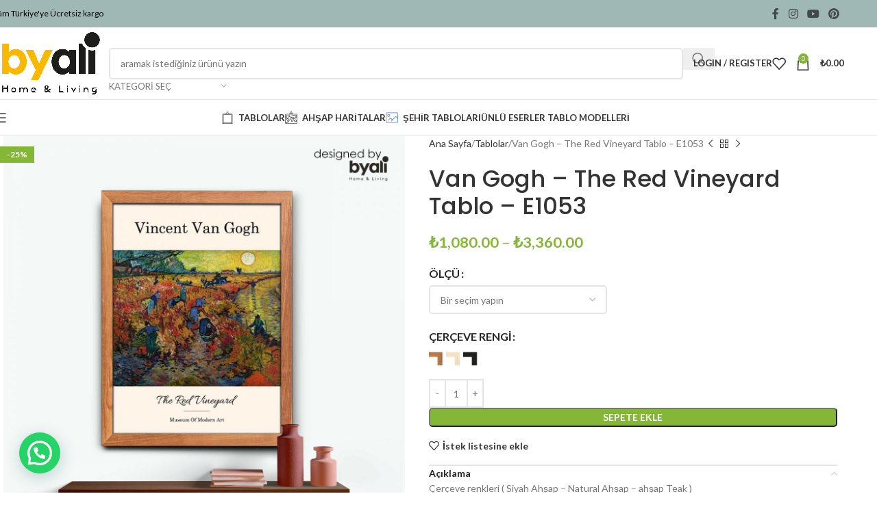

--- FILE ---
content_type: text/html; charset=UTF-8
request_url: https://byalihome.com/urun/van-gogh-the-red-vineyard-tablo-e1053/
body_size: 66547
content:
<!DOCTYPE html><html lang="tr"><head><meta charset="UTF-8"><link rel="profile" href="https://gmpg.org/xfn/11"><link rel="pingback" href="https://byalihome.com/xmlrpc.php"><meta name='robots' content='index, follow, max-image-preview:large, max-snippet:-1, max-video-preview:-1' /><title>Van Gogh - The Red Vineyard Tablo - E1053 - Byali Home</title><meta name="description" content="Modern Tablo setleri . Byalihome&#039;in Kaliteli Duvar Dekorasyon Ürünleriyle Tarzınızı Yaşam Alanınıza Yansıtın!" /><link rel="canonical" href="https://byalihome.com/urun/van-gogh-the-red-vineyard-tablo-e1053/" /><meta property="og:locale" content="tr_TR" /><meta property="og:type" content="article" /><meta property="og:title" content="Van Gogh - The Red Vineyard Tablo - E1053 - Byali Home" /><meta property="og:description" content="Modern Tablo setleri . Byalihome&#039;in Kaliteli Duvar Dekorasyon Ürünleriyle Tarzınızı Yaşam Alanınıza Yansıtın!" /><meta property="og:url" content="https://byalihome.com/urun/van-gogh-the-red-vineyard-tablo-e1053/" /><meta property="og:site_name" content="Byali Home" /><meta property="article:publisher" content="https://www.facebook.com/byalicom/" /><meta property="article:modified_time" content="2024-10-28T11:51:48+00:00" /><meta property="og:image" content="https://byalihome.com/wp-content/uploads/2022/09/E1053.jpg" /><meta property="og:image:width" content="2500" /><meta property="og:image:height" content="2500" /><meta property="og:image:type" content="image/jpeg" /><meta name="twitter:card" content="summary_large_image" /><meta name="twitter:label1" content="Tahmini okuma süresi" /><meta name="twitter:data1" content="1 dakika" /> <script type="application/ld+json" class="yoast-schema-graph">{"@context":"https://schema.org","@graph":[{"@type":"WebPage","@id":"https://byalihome.com/urun/van-gogh-the-red-vineyard-tablo-e1053/","url":"https://byalihome.com/urun/van-gogh-the-red-vineyard-tablo-e1053/","name":"Van Gogh - The Red Vineyard Tablo - E1053 - Byali Home","isPartOf":{"@id":"https://byalihome.com/#website"},"primaryImageOfPage":{"@id":"https://byalihome.com/urun/van-gogh-the-red-vineyard-tablo-e1053/#primaryimage"},"image":{"@id":"https://byalihome.com/urun/van-gogh-the-red-vineyard-tablo-e1053/#primaryimage"},"thumbnailUrl":"https://byalihome.com/wp-content/uploads/2022/09/E1053.jpg","datePublished":"2022-09-04T13:05:57+00:00","dateModified":"2024-10-28T11:51:48+00:00","description":"Modern Tablo setleri . Byalihome'in Kaliteli Duvar Dekorasyon Ürünleriyle Tarzınızı Yaşam Alanınıza Yansıtın!","breadcrumb":{"@id":"https://byalihome.com/urun/van-gogh-the-red-vineyard-tablo-e1053/#breadcrumb"},"inLanguage":"tr","potentialAction":[{"@type":"ReadAction","target":["https://byalihome.com/urun/van-gogh-the-red-vineyard-tablo-e1053/"]}]},{"@type":"ImageObject","inLanguage":"tr","@id":"https://byalihome.com/urun/van-gogh-the-red-vineyard-tablo-e1053/#primaryimage","url":"https://byalihome.com/wp-content/uploads/2022/09/E1053.jpg","contentUrl":"https://byalihome.com/wp-content/uploads/2022/09/E1053.jpg","width":2500,"height":2500},{"@type":"BreadcrumbList","@id":"https://byalihome.com/urun/van-gogh-the-red-vineyard-tablo-e1053/#breadcrumb","itemListElement":[{"@type":"ListItem","position":1,"name":"Anasayfa","item":"https://byalihome.com/"},{"@type":"ListItem","position":2,"name":"Shop","item":"https://byalihome.com/shop/"},{"@type":"ListItem","position":3,"name":"Van Gogh &#8211; The Red Vineyard Tablo &#8211; E1053"}]},{"@type":"WebSite","@id":"https://byalihome.com/#website","url":"https://byalihome.com/","name":"Byali Home","description":"Byali Home &amp; Living","publisher":{"@id":"https://byalihome.com/#organization"},"potentialAction":[{"@type":"SearchAction","target":{"@type":"EntryPoint","urlTemplate":"https://byalihome.com/?s={search_term_string}"},"query-input":{"@type":"PropertyValueSpecification","valueRequired":true,"valueName":"search_term_string"}}],"inLanguage":"tr"},{"@type":"Organization","@id":"https://byalihome.com/#organization","name":"Byali Home","url":"https://byalihome.com/","logo":{"@type":"ImageObject","inLanguage":"tr","@id":"https://byalihome.com/#/schema/logo/image/","url":"https://byalihome.com/wp-content/uploads/2021/06/byalihome-01.png","contentUrl":"https://byalihome.com/wp-content/uploads/2021/06/byalihome-01.png","width":1366,"height":768,"caption":"Byali Home"},"image":{"@id":"https://byalihome.com/#/schema/logo/image/"},"sameAs":["https://www.facebook.com/byalicom/","https://www.instagram.com/byalicom/"]}]}</script> <link rel='dns-prefetch' href='//capi-automation.s3.us-east-2.amazonaws.com' /><link rel='dns-prefetch' href='//fonts.googleapis.com' /><link rel='dns-prefetch' href='//www.googletagmanager.com' /><link rel="alternate" type="application/rss+xml" title="Byali Home &raquo; akışı" href="https://byalihome.com/feed/" /><link rel="alternate" type="application/rss+xml" title="Byali Home &raquo; yorum akışı" href="https://byalihome.com/comments/feed/" /><link rel="alternate" type="application/rss+xml" title="Byali Home &raquo; Van Gogh &#8211; The Red Vineyard Tablo &#8211; E1053 yorum akışı" href="https://byalihome.com/urun/van-gogh-the-red-vineyard-tablo-e1053/feed/" /><link rel="alternate" title="oEmbed (JSON)" type="application/json+oembed" href="https://byalihome.com/wp-json/oembed/1.0/embed?url=https%3A%2F%2Fbyalihome.com%2Furun%2Fvan-gogh-the-red-vineyard-tablo-e1053%2F" /><link rel="alternate" title="oEmbed (XML)" type="text/xml+oembed" href="https://byalihome.com/wp-json/oembed/1.0/embed?url=https%3A%2F%2Fbyalihome.com%2Furun%2Fvan-gogh-the-red-vineyard-tablo-e1053%2F&#038;format=xml" /><style id='wp-img-auto-sizes-contain-inline-css' type='text/css'>img:is([sizes=auto i],[sizes^="auto," i]){contain-intrinsic-size:3000px 1500px}
/*# sourceURL=wp-img-auto-sizes-contain-inline-css */</style><link data-optimized="2" rel="stylesheet" href="https://byalihome.com/wp-content/litespeed/css/ff799dbed2e513caab3246cd3c339363.css?ver=b7bd0" /><style id='safe-svg-svg-icon-style-inline-css' type='text/css'>.safe-svg-cover{text-align:center}.safe-svg-cover .safe-svg-inside{display:inline-block;max-width:100%}.safe-svg-cover svg{fill:currentColor;height:100%;max-height:100%;max-width:100%;width:100%}

/*# sourceURL=https://byalihome.com/wp-content/plugins/safe-svg/dist/safe-svg-block-frontend.css */</style><style id='joinchat-button-style-inline-css' type='text/css'>.wp-block-joinchat-button{border:none!important;text-align:center}.wp-block-joinchat-button figure{display:table;margin:0 auto;padding:0}.wp-block-joinchat-button figcaption{font:normal normal 400 .6em/2em var(--wp--preset--font-family--system-font,sans-serif);margin:0;padding:0}.wp-block-joinchat-button .joinchat-button__qr{background-color:#fff;border:6px solid #25d366;border-radius:30px;box-sizing:content-box;display:block;height:200px;margin:auto;overflow:hidden;padding:10px;width:200px}.wp-block-joinchat-button .joinchat-button__qr canvas,.wp-block-joinchat-button .joinchat-button__qr img{display:block;margin:auto}.wp-block-joinchat-button .joinchat-button__link{align-items:center;background-color:#25d366;border:6px solid #25d366;border-radius:30px;display:inline-flex;flex-flow:row nowrap;justify-content:center;line-height:1.25em;margin:0 auto;text-decoration:none}.wp-block-joinchat-button .joinchat-button__link:before{background:transparent var(--joinchat-ico) no-repeat center;background-size:100%;content:"";display:block;height:1.5em;margin:-.75em .75em -.75em 0;width:1.5em}.wp-block-joinchat-button figure+.joinchat-button__link{margin-top:10px}@media (orientation:landscape)and (min-height:481px),(orientation:portrait)and (min-width:481px){.wp-block-joinchat-button.joinchat-button--qr-only figure+.joinchat-button__link{display:none}}@media (max-width:480px),(orientation:landscape)and (max-height:480px){.wp-block-joinchat-button figure{display:none}}

/*# sourceURL=https://byalihome.com/wp-content/plugins/creame-whatsapp-me/gutenberg/build/style-index.css */</style><style id='global-styles-inline-css' type='text/css'>:root{--wp--preset--aspect-ratio--square: 1;--wp--preset--aspect-ratio--4-3: 4/3;--wp--preset--aspect-ratio--3-4: 3/4;--wp--preset--aspect-ratio--3-2: 3/2;--wp--preset--aspect-ratio--2-3: 2/3;--wp--preset--aspect-ratio--16-9: 16/9;--wp--preset--aspect-ratio--9-16: 9/16;--wp--preset--color--black: #000000;--wp--preset--color--cyan-bluish-gray: #abb8c3;--wp--preset--color--white: #ffffff;--wp--preset--color--pale-pink: #f78da7;--wp--preset--color--vivid-red: #cf2e2e;--wp--preset--color--luminous-vivid-orange: #ff6900;--wp--preset--color--luminous-vivid-amber: #fcb900;--wp--preset--color--light-green-cyan: #7bdcb5;--wp--preset--color--vivid-green-cyan: #00d084;--wp--preset--color--pale-cyan-blue: #8ed1fc;--wp--preset--color--vivid-cyan-blue: #0693e3;--wp--preset--color--vivid-purple: #9b51e0;--wp--preset--gradient--vivid-cyan-blue-to-vivid-purple: linear-gradient(135deg,rgb(6,147,227) 0%,rgb(155,81,224) 100%);--wp--preset--gradient--light-green-cyan-to-vivid-green-cyan: linear-gradient(135deg,rgb(122,220,180) 0%,rgb(0,208,130) 100%);--wp--preset--gradient--luminous-vivid-amber-to-luminous-vivid-orange: linear-gradient(135deg,rgb(252,185,0) 0%,rgb(255,105,0) 100%);--wp--preset--gradient--luminous-vivid-orange-to-vivid-red: linear-gradient(135deg,rgb(255,105,0) 0%,rgb(207,46,46) 100%);--wp--preset--gradient--very-light-gray-to-cyan-bluish-gray: linear-gradient(135deg,rgb(238,238,238) 0%,rgb(169,184,195) 100%);--wp--preset--gradient--cool-to-warm-spectrum: linear-gradient(135deg,rgb(74,234,220) 0%,rgb(151,120,209) 20%,rgb(207,42,186) 40%,rgb(238,44,130) 60%,rgb(251,105,98) 80%,rgb(254,248,76) 100%);--wp--preset--gradient--blush-light-purple: linear-gradient(135deg,rgb(255,206,236) 0%,rgb(152,150,240) 100%);--wp--preset--gradient--blush-bordeaux: linear-gradient(135deg,rgb(254,205,165) 0%,rgb(254,45,45) 50%,rgb(107,0,62) 100%);--wp--preset--gradient--luminous-dusk: linear-gradient(135deg,rgb(255,203,112) 0%,rgb(199,81,192) 50%,rgb(65,88,208) 100%);--wp--preset--gradient--pale-ocean: linear-gradient(135deg,rgb(255,245,203) 0%,rgb(182,227,212) 50%,rgb(51,167,181) 100%);--wp--preset--gradient--electric-grass: linear-gradient(135deg,rgb(202,248,128) 0%,rgb(113,206,126) 100%);--wp--preset--gradient--midnight: linear-gradient(135deg,rgb(2,3,129) 0%,rgb(40,116,252) 100%);--wp--preset--font-size--small: 13px;--wp--preset--font-size--medium: 20px;--wp--preset--font-size--large: 36px;--wp--preset--font-size--x-large: 42px;--wp--preset--spacing--20: 0.44rem;--wp--preset--spacing--30: 0.67rem;--wp--preset--spacing--40: 1rem;--wp--preset--spacing--50: 1.5rem;--wp--preset--spacing--60: 2.25rem;--wp--preset--spacing--70: 3.38rem;--wp--preset--spacing--80: 5.06rem;--wp--preset--shadow--natural: 6px 6px 9px rgba(0, 0, 0, 0.2);--wp--preset--shadow--deep: 12px 12px 50px rgba(0, 0, 0, 0.4);--wp--preset--shadow--sharp: 6px 6px 0px rgba(0, 0, 0, 0.2);--wp--preset--shadow--outlined: 6px 6px 0px -3px rgb(255, 255, 255), 6px 6px rgb(0, 0, 0);--wp--preset--shadow--crisp: 6px 6px 0px rgb(0, 0, 0);}:where(body) { margin: 0; }.wp-site-blocks > .alignleft { float: left; margin-right: 2em; }.wp-site-blocks > .alignright { float: right; margin-left: 2em; }.wp-site-blocks > .aligncenter { justify-content: center; margin-left: auto; margin-right: auto; }:where(.is-layout-flex){gap: 0.5em;}:where(.is-layout-grid){gap: 0.5em;}.is-layout-flow > .alignleft{float: left;margin-inline-start: 0;margin-inline-end: 2em;}.is-layout-flow > .alignright{float: right;margin-inline-start: 2em;margin-inline-end: 0;}.is-layout-flow > .aligncenter{margin-left: auto !important;margin-right: auto !important;}.is-layout-constrained > .alignleft{float: left;margin-inline-start: 0;margin-inline-end: 2em;}.is-layout-constrained > .alignright{float: right;margin-inline-start: 2em;margin-inline-end: 0;}.is-layout-constrained > .aligncenter{margin-left: auto !important;margin-right: auto !important;}.is-layout-constrained > :where(:not(.alignleft):not(.alignright):not(.alignfull)){margin-left: auto !important;margin-right: auto !important;}body .is-layout-flex{display: flex;}.is-layout-flex{flex-wrap: wrap;align-items: center;}.is-layout-flex > :is(*, div){margin: 0;}body .is-layout-grid{display: grid;}.is-layout-grid > :is(*, div){margin: 0;}body{padding-top: 0px;padding-right: 0px;padding-bottom: 0px;padding-left: 0px;}a:where(:not(.wp-element-button)){text-decoration: none;}:root :where(.wp-element-button, .wp-block-button__link){background-color: #32373c;border-width: 0;color: #fff;font-family: inherit;font-size: inherit;font-style: inherit;font-weight: inherit;letter-spacing: inherit;line-height: inherit;padding-top: calc(0.667em + 2px);padding-right: calc(1.333em + 2px);padding-bottom: calc(0.667em + 2px);padding-left: calc(1.333em + 2px);text-decoration: none;text-transform: inherit;}.has-black-color{color: var(--wp--preset--color--black) !important;}.has-cyan-bluish-gray-color{color: var(--wp--preset--color--cyan-bluish-gray) !important;}.has-white-color{color: var(--wp--preset--color--white) !important;}.has-pale-pink-color{color: var(--wp--preset--color--pale-pink) !important;}.has-vivid-red-color{color: var(--wp--preset--color--vivid-red) !important;}.has-luminous-vivid-orange-color{color: var(--wp--preset--color--luminous-vivid-orange) !important;}.has-luminous-vivid-amber-color{color: var(--wp--preset--color--luminous-vivid-amber) !important;}.has-light-green-cyan-color{color: var(--wp--preset--color--light-green-cyan) !important;}.has-vivid-green-cyan-color{color: var(--wp--preset--color--vivid-green-cyan) !important;}.has-pale-cyan-blue-color{color: var(--wp--preset--color--pale-cyan-blue) !important;}.has-vivid-cyan-blue-color{color: var(--wp--preset--color--vivid-cyan-blue) !important;}.has-vivid-purple-color{color: var(--wp--preset--color--vivid-purple) !important;}.has-black-background-color{background-color: var(--wp--preset--color--black) !important;}.has-cyan-bluish-gray-background-color{background-color: var(--wp--preset--color--cyan-bluish-gray) !important;}.has-white-background-color{background-color: var(--wp--preset--color--white) !important;}.has-pale-pink-background-color{background-color: var(--wp--preset--color--pale-pink) !important;}.has-vivid-red-background-color{background-color: var(--wp--preset--color--vivid-red) !important;}.has-luminous-vivid-orange-background-color{background-color: var(--wp--preset--color--luminous-vivid-orange) !important;}.has-luminous-vivid-amber-background-color{background-color: var(--wp--preset--color--luminous-vivid-amber) !important;}.has-light-green-cyan-background-color{background-color: var(--wp--preset--color--light-green-cyan) !important;}.has-vivid-green-cyan-background-color{background-color: var(--wp--preset--color--vivid-green-cyan) !important;}.has-pale-cyan-blue-background-color{background-color: var(--wp--preset--color--pale-cyan-blue) !important;}.has-vivid-cyan-blue-background-color{background-color: var(--wp--preset--color--vivid-cyan-blue) !important;}.has-vivid-purple-background-color{background-color: var(--wp--preset--color--vivid-purple) !important;}.has-black-border-color{border-color: var(--wp--preset--color--black) !important;}.has-cyan-bluish-gray-border-color{border-color: var(--wp--preset--color--cyan-bluish-gray) !important;}.has-white-border-color{border-color: var(--wp--preset--color--white) !important;}.has-pale-pink-border-color{border-color: var(--wp--preset--color--pale-pink) !important;}.has-vivid-red-border-color{border-color: var(--wp--preset--color--vivid-red) !important;}.has-luminous-vivid-orange-border-color{border-color: var(--wp--preset--color--luminous-vivid-orange) !important;}.has-luminous-vivid-amber-border-color{border-color: var(--wp--preset--color--luminous-vivid-amber) !important;}.has-light-green-cyan-border-color{border-color: var(--wp--preset--color--light-green-cyan) !important;}.has-vivid-green-cyan-border-color{border-color: var(--wp--preset--color--vivid-green-cyan) !important;}.has-pale-cyan-blue-border-color{border-color: var(--wp--preset--color--pale-cyan-blue) !important;}.has-vivid-cyan-blue-border-color{border-color: var(--wp--preset--color--vivid-cyan-blue) !important;}.has-vivid-purple-border-color{border-color: var(--wp--preset--color--vivid-purple) !important;}.has-vivid-cyan-blue-to-vivid-purple-gradient-background{background: var(--wp--preset--gradient--vivid-cyan-blue-to-vivid-purple) !important;}.has-light-green-cyan-to-vivid-green-cyan-gradient-background{background: var(--wp--preset--gradient--light-green-cyan-to-vivid-green-cyan) !important;}.has-luminous-vivid-amber-to-luminous-vivid-orange-gradient-background{background: var(--wp--preset--gradient--luminous-vivid-amber-to-luminous-vivid-orange) !important;}.has-luminous-vivid-orange-to-vivid-red-gradient-background{background: var(--wp--preset--gradient--luminous-vivid-orange-to-vivid-red) !important;}.has-very-light-gray-to-cyan-bluish-gray-gradient-background{background: var(--wp--preset--gradient--very-light-gray-to-cyan-bluish-gray) !important;}.has-cool-to-warm-spectrum-gradient-background{background: var(--wp--preset--gradient--cool-to-warm-spectrum) !important;}.has-blush-light-purple-gradient-background{background: var(--wp--preset--gradient--blush-light-purple) !important;}.has-blush-bordeaux-gradient-background{background: var(--wp--preset--gradient--blush-bordeaux) !important;}.has-luminous-dusk-gradient-background{background: var(--wp--preset--gradient--luminous-dusk) !important;}.has-pale-ocean-gradient-background{background: var(--wp--preset--gradient--pale-ocean) !important;}.has-electric-grass-gradient-background{background: var(--wp--preset--gradient--electric-grass) !important;}.has-midnight-gradient-background{background: var(--wp--preset--gradient--midnight) !important;}.has-small-font-size{font-size: var(--wp--preset--font-size--small) !important;}.has-medium-font-size{font-size: var(--wp--preset--font-size--medium) !important;}.has-large-font-size{font-size: var(--wp--preset--font-size--large) !important;}.has-x-large-font-size{font-size: var(--wp--preset--font-size--x-large) !important;}
:where(.wp-block-post-template.is-layout-flex){gap: 1.25em;}:where(.wp-block-post-template.is-layout-grid){gap: 1.25em;}
:where(.wp-block-term-template.is-layout-flex){gap: 1.25em;}:where(.wp-block-term-template.is-layout-grid){gap: 1.25em;}
:where(.wp-block-columns.is-layout-flex){gap: 2em;}:where(.wp-block-columns.is-layout-grid){gap: 2em;}
:root :where(.wp-block-pullquote){font-size: 1.5em;line-height: 1.6;}
/*# sourceURL=global-styles-inline-css */</style><style id='woocommerce-inline-inline-css' type='text/css'>.woocommerce form .form-row .required { visibility: visible; }
/*# sourceURL=woocommerce-inline-inline-css */</style><style id='dashicons-inline-css' type='text/css'>[data-font="Dashicons"]:before {font-family: 'Dashicons' !important;content: attr(data-icon) !important;speak: none !important;font-weight: normal !important;font-variant: normal !important;text-transform: none !important;line-height: 1 !important;font-style: normal !important;-webkit-font-smoothing: antialiased !important;-moz-osx-font-smoothing: grayscale !important;}
/*# sourceURL=dashicons-inline-css */</style><link rel='stylesheet' id='xts-google-fonts-css' href='https://fonts.googleapis.com/css?family=Lato%3A400%2C700%7CPoppins%3A400%2C600%2C500&#038;display=swap&#038;ver=8.1.2' type='text/css' media='all' /> <script type="text/javascript" src="https://byalihome.com/wp-includes/js/jquery/jquery.min.js?ver=3.7.1" id="jquery-core-js"></script> <script data-optimized="1" type="text/javascript" src="https://byalihome.com/wp-content/litespeed/js/a8b0213e17058dbf294acd78af42aa18.js?ver=98a0a" id="jquery-migrate-js" defer data-deferred="1"></script> <script data-optimized="1" type="text/javascript" src="https://byalihome.com/wp-content/litespeed/js/926010c96c22edf3e81a61c9cb3d4017.js?ver=c116c" id="wc-jquery-blockui-js" defer="defer" data-wp-strategy="defer"></script> <script type="text/javascript" id="wc-add-to-cart-js-extra" src="[data-uri]" defer></script> <script data-optimized="1" type="text/javascript" src="https://byalihome.com/wp-content/litespeed/js/7c946f4352b34bed6d39d8ac07423587.js?ver=553b3" id="wc-add-to-cart-js" defer="defer" data-wp-strategy="defer"></script> <script data-optimized="1" type="text/javascript" src="https://byalihome.com/wp-content/litespeed/js/e79dd30246d6696931a412a61cb38fae.js?ver=d0f1e" id="wc-zoom-js" defer="defer" data-wp-strategy="defer"></script> <script type="text/javascript" id="wc-single-product-js-extra" src="[data-uri]" defer></script> <script data-optimized="1" type="text/javascript" src="https://byalihome.com/wp-content/litespeed/js/9a372fc28292bc2f7cdc40e16fb91da8.js?ver=bfd45" id="wc-single-product-js" defer="defer" data-wp-strategy="defer"></script> <script data-optimized="1" type="text/javascript" src="https://byalihome.com/wp-content/litespeed/js/08c1c9deb86deb6c8fe245b03ced5215.js?ver=365e8" id="wc-js-cookie-js" defer="defer" data-wp-strategy="defer"></script> <script type="text/javascript" id="woocommerce-js-extra" src="[data-uri]" defer></script> <script data-optimized="1" type="text/javascript" src="https://byalihome.com/wp-content/litespeed/js/dd07743cbb4d93ad4fe269a72aab298a.js?ver=63541" id="woocommerce-js" defer="defer" data-wp-strategy="defer"></script> <script data-optimized="1" type="text/javascript" src="https://byalihome.com/wp-content/litespeed/js/0553499db98defb0500608c9a95fae1f.js?ver=0048c" id="wd-device-library-js" defer data-deferred="1"></script> <script data-optimized="1" type="text/javascript" src="https://byalihome.com/wp-content/litespeed/js/b200474c4fc699bae5615db259c9160f.js?ver=42107" id="wd-scrollbar-js" defer data-deferred="1"></script> <link rel="https://api.w.org/" href="https://byalihome.com/wp-json/" /><link rel="alternate" title="JSON" type="application/json" href="https://byalihome.com/wp-json/wp/v2/product/22249" /><link rel="EditURI" type="application/rsd+xml" title="RSD" href="https://byalihome.com/xmlrpc.php?rsd" /><meta name="generator" content="WordPress 6.9" /><meta name="generator" content="WooCommerce 10.4.3" /><link rel='shortlink' href='https://byalihome.com/?p=22249' /><meta name="generator" content="Site Kit by Google 1.168.0" /><meta name="viewport" content="width=device-width, initial-scale=1.0, maximum-scale=1.0, user-scalable=no"><link rel="preload" as="font" href="https://byalihome.com/wp-content/themes/woodmart/fonts/woodmart-font-1-400.woff2?v=8.1.2" type="font/woff2" crossorigin>
<noscript><style>.woocommerce-product-gallery{ opacity: 1 !important; }</style></noscript><meta name="generator" content="Elementor 3.34.0; features: additional_custom_breakpoints; settings: css_print_method-external, google_font-enabled, font_display-auto"> <script  type="text/javascript" src="[data-uri]" defer></script>  <script  type="text/javascript" src="[data-uri]" defer></script> <style>.e-con.e-parent:nth-of-type(n+4):not(.e-lazyloaded):not(.e-no-lazyload),
				.e-con.e-parent:nth-of-type(n+4):not(.e-lazyloaded):not(.e-no-lazyload) * {
					background-image: none !important;
				}
				@media screen and (max-height: 1024px) {
					.e-con.e-parent:nth-of-type(n+3):not(.e-lazyloaded):not(.e-no-lazyload),
					.e-con.e-parent:nth-of-type(n+3):not(.e-lazyloaded):not(.e-no-lazyload) * {
						background-image: none !important;
					}
				}
				@media screen and (max-height: 640px) {
					.e-con.e-parent:nth-of-type(n+2):not(.e-lazyloaded):not(.e-no-lazyload),
					.e-con.e-parent:nth-of-type(n+2):not(.e-lazyloaded):not(.e-no-lazyload) * {
						background-image: none !important;
					}
				}</style><link rel="icon" href="https://byalihome.com/wp-content/uploads/2021/06/cropped-byalihome-kimligi-32x32.png" sizes="32x32" /><link rel="icon" href="https://byalihome.com/wp-content/uploads/2021/06/cropped-byalihome-kimligi-192x192.png" sizes="192x192" /><link rel="apple-touch-icon" href="https://byalihome.com/wp-content/uploads/2021/06/cropped-byalihome-kimligi-180x180.png" /><meta name="msapplication-TileImage" content="https://byalihome.com/wp-content/uploads/2021/06/cropped-byalihome-kimligi-270x270.png" /><style></style><style id="wd-style-header_528910-css" data-type="wd-style-header_528910">:root{
	--wd-top-bar-h: 40px;
	--wd-top-bar-sm-h: 38px;
	--wd-top-bar-sticky-h: .00001px;
	--wd-top-bar-brd-w: .00001px;

	--wd-header-general-h: 105px;
	--wd-header-general-sm-h: 60px;
	--wd-header-general-sticky-h: .00001px;
	--wd-header-general-brd-w: 1px;

	--wd-header-bottom-h: 52px;
	--wd-header-bottom-sm-h: .00001px;
	--wd-header-bottom-sticky-h: .00001px;
	--wd-header-bottom-brd-w: 1px;

	--wd-header-clone-h: 60px;

	--wd-header-brd-w: calc(var(--wd-top-bar-brd-w) + var(--wd-header-general-brd-w) + var(--wd-header-bottom-brd-w));
	--wd-header-h: calc(var(--wd-top-bar-h) + var(--wd-header-general-h) + var(--wd-header-bottom-h) + var(--wd-header-brd-w));
	--wd-header-sticky-h: calc(var(--wd-top-bar-sticky-h) + var(--wd-header-general-sticky-h) + var(--wd-header-bottom-sticky-h) + var(--wd-header-clone-h) + var(--wd-header-brd-w));
	--wd-header-sm-h: calc(var(--wd-top-bar-sm-h) + var(--wd-header-general-sm-h) + var(--wd-header-bottom-sm-h) + var(--wd-header-brd-w));
}

.whb-top-bar .wd-dropdown {
	margin-top: 0px;
}

.whb-top-bar .wd-dropdown:after {
	height: 10px;
}




:root:has(.whb-general-header.whb-border-boxed) {
	--wd-header-general-brd-w: .00001px;
}

@media (max-width: 1024px) {
:root:has(.whb-general-header.whb-hidden-mobile) {
	--wd-header-general-brd-w: .00001px;
}
}

:root:has(.whb-header-bottom.whb-border-boxed) {
	--wd-header-bottom-brd-w: .00001px;
}

@media (max-width: 1024px) {
:root:has(.whb-header-bottom.whb-hidden-mobile) {
	--wd-header-bottom-brd-w: .00001px;
}
}

.whb-header-bottom .wd-dropdown {
	margin-top: 6px;
}

.whb-header-bottom .wd-dropdown:after {
	height: 16px;
}


.whb-clone.whb-sticked .wd-dropdown:not(.sub-sub-menu) {
	margin-top: 10px;
}

.whb-clone.whb-sticked .wd-dropdown:not(.sub-sub-menu):after {
	height: 20px;
}

		
.whb-top-bar {
	background-color: rgba(159, 183, 181, 1);
}

.whb-9x1ytaxq7aphtb3npidp form.searchform {
	--wd-form-height: 46px;
}
.whb-general-header {
	background-color: rgba(255, 255, 255, 1);border-color: rgba(232, 232, 232, 1);border-bottom-width: 1px;border-bottom-style: solid;
}

.whb-header-bottom {
	background-color: rgba(255, 255, 255, 1);border-color: rgba(232, 232, 232, 1);border-bottom-width: 1px;border-bottom-style: solid;
}</style><style id="wd-style-theme_settings_default-css" data-type="wd-style-theme_settings_default">@font-face {
	font-weight: normal;
	font-style: normal;
	font-family: "woodmart-font";
	src: url("//byalihome.com/wp-content/themes/woodmart/fonts/woodmart-font-1-400.woff2?v=8.1.2") format("woff2");
	font-display:swap;
}

@font-face {
	font-family: "star";
	font-weight: 400;
	font-style: normal;
	src: url("//byalihome.com/wp-content/plugins/woocommerce/assets/fonts/star.eot?#iefix") format("embedded-opentype"), url("//byalihome.com/wp-content/plugins/woocommerce/assets/fonts/star.woff") format("woff"), url("//byalihome.com/wp-content/plugins/woocommerce/assets/fonts/star.ttf") format("truetype"), url("//byalihome.com/wp-content/plugins/woocommerce/assets/fonts/star.svg#star") format("svg");
}

@font-face {
	font-family: "WooCommerce";
	font-weight: 400;
	font-style: normal;
	src: url("//byalihome.com/wp-content/plugins/woocommerce/assets/fonts/WooCommerce.eot?#iefix") format("embedded-opentype"), url("//byalihome.com/wp-content/plugins/woocommerce/assets/fonts/WooCommerce.woff") format("woff"), url("//byalihome.com/wp-content/plugins/woocommerce/assets/fonts/WooCommerce.ttf") format("truetype"), url("//byalihome.com/wp-content/plugins/woocommerce/assets/fonts/WooCommerce.svg#WooCommerce") format("svg");
}

:root {
	--wd-text-font: "Lato", Arial, Helvetica, sans-serif;
	--wd-text-font-weight: 400;
	--wd-text-color: #777777;
	--wd-text-font-size: 14px;
	--wd-title-font: "Poppins", Arial, Helvetica, sans-serif;
	--wd-title-font-weight: 600;
	--wd-title-color: #242424;
	--wd-entities-title-font: "Poppins", Arial, Helvetica, sans-serif;
	--wd-entities-title-font-weight: 500;
	--wd-entities-title-color: #333333;
	--wd-entities-title-color-hover: rgb(51 51 51 / 65%);
	--wd-alternative-font: "Lato", Arial, Helvetica, sans-serif;
	--wd-widget-title-font: "Poppins", Arial, Helvetica, sans-serif;
	--wd-widget-title-font-weight: 600;
	--wd-widget-title-transform: uppercase;
	--wd-widget-title-color: #333;
	--wd-widget-title-font-size: 16px;
	--wd-header-el-font: "Lato", Arial, Helvetica, sans-serif;
	--wd-header-el-font-weight: 700;
	--wd-header-el-transform: uppercase;
	--wd-header-el-font-size: 13px;
	--wd-primary-color: rgb(131,183,53);
	--wd-alternative-color: #fbbc34;
	--wd-link-color: #333333;
	--wd-link-color-hover: #242424;
	--btn-default-bgcolor: #f7f7f7;
	--btn-default-bgcolor-hover: #efefef;
	--btn-accented-bgcolor: #83b735;
	--btn-accented-bgcolor-hover: #74a32f;
	--wd-form-brd-width: 2px;
	--notices-success-bg: #459647;
	--notices-success-color: #fff;
	--notices-warning-bg: #E0B252;
	--notices-warning-color: #fff;
}
.wd-popup.wd-age-verify {
	--wd-popup-width: 500px;
}
.wd-popup.wd-promo-popup {
	background-color: #111111;
	background-image: none;
	background-repeat: no-repeat;
	background-size: contain;
	background-position: left center;
	--wd-popup-width: 800px;
}
.woodmart-woocommerce-layered-nav .wd-scroll-content {
	max-height: 280px;
}
.wd-page-title {
	background-color: rgb(173,173,173);
	background-image: none;
	background-size: cover;
	background-position: center center;
}
.product-labels .product-label.new {
	color: rgb(238,238,34);
}
.wd-popup.popup-quick-view {
	--wd-popup-width: 920px;
}
:root{
--wd-container-w: 1222px;
--wd-form-brd-radius: 5px;
--btn-default-color: #333;
--btn-default-color-hover: #333;
--btn-accented-color: #fff;
--btn-accented-color-hover: #fff;
--btn-default-brd-radius: 5px;
--btn-default-box-shadow: none;
--btn-default-box-shadow-hover: none;
--btn-accented-brd-radius: 5px;
--btn-accented-box-shadow: none;
--btn-accented-box-shadow-hover: none;
--wd-brd-radius: 0px;
}

@media (min-width: 1222px) {
section.elementor-section.wd-section-stretch > .elementor-container {
margin-left: auto;
margin-right: auto;
}
}</style></head><body data-rsssl=1 class="wp-singular product-template-default single single-product postid-22249 wp-custom-logo wp-theme-woodmart theme-woodmart woocommerce woocommerce-page woocommerce-no-js wrapper-full-width  categories-accordion-on woodmart-ajax-shop-on notifications-sticky sticky-toolbar-on elementor-default elementor-kit-15"> <script type="text/javascript" id="wd-flicker-fix">// Flicker fix.</script> <div class="wd-page-wrapper website-wrapper"><header class="whb-header whb-header_528910 whb-sticky-shadow whb-scroll-slide whb-sticky-clone"><div class="whb-main-header"><div class="whb-row whb-top-bar whb-not-sticky-row whb-with-bg whb-without-border whb-color-light whb-flex-flex-middle"><div class="container"><div class="whb-flex-row whb-top-bar-inner"><div class="whb-column whb-col-left whb-column5 whb-visible-lg"><div class="wd-header-text reset-last-child whb-muij9rz0iedxhxzf09gn"><span style="color: #000000;">Tüm Türkiye'ye Ücretsiz kargo</span></div></div><div class="whb-column whb-col-center whb-column6 whb-visible-lg whb-empty-column"></div><div class="whb-column whb-col-right whb-column7 whb-visible-lg"><div id="" class=" wd-social-icons wd-style-default social-follow wd-shape-circle  whb-43k0qayz7gg36f2jmmhk color-scheme-dark text-center">
<a rel="noopener noreferrer nofollow" href="https://www.facebook.com/byalihome/" target="_blank" class=" wd-social-icon social-facebook" aria-label="Facebook social link">
<span class="wd-icon"></span>
</a>
<a rel="noopener noreferrer nofollow" href="http://instagram.com/byalihome/" target="_blank" class=" wd-social-icon social-instagram" aria-label="Instagram social link">
<span class="wd-icon"></span>
</a>
<a rel="noopener noreferrer nofollow" href="https://www.youtube.com/channel/UCi9X_x4_WdB7xT7zbv0zM9w" target="_blank" class=" wd-social-icon social-youtube" aria-label="YouTube social link">
<span class="wd-icon"></span>
</a>
<a rel="noopener noreferrer nofollow" href="http://pinterest.com/byalihome" target="_blank" class=" wd-social-icon social-pinterest" aria-label="Pinterest social link">
<span class="wd-icon"></span>
</a></div></div><div class="whb-column whb-col-mobile whb-column_mobile1 whb-hidden-lg"><div class="wd-header-text reset-last-child whb-wdy00iznox6z9vw7dj3i"><span style="color: #000000;">Tüm Türkiye'ye Ücretsiz kargo</span></div><div id="" class=" wd-social-icons wd-style-colored-alt wd-size-small social-follow wd-shape-circle  whb-vmlw3iqy1i9gf64uk7of color-scheme-dark text-center">
<a rel="noopener noreferrer nofollow" href="https://www.facebook.com/byalihome/" target="_blank" class=" wd-social-icon social-facebook" aria-label="Facebook social link">
<span class="wd-icon"></span>
</a>
<a rel="noopener noreferrer nofollow" href="http://instagram.com/byalihome/" target="_blank" class=" wd-social-icon social-instagram" aria-label="Instagram social link">
<span class="wd-icon"></span>
</a>
<a rel="noopener noreferrer nofollow" href="https://www.youtube.com/channel/UCi9X_x4_WdB7xT7zbv0zM9w" target="_blank" class=" wd-social-icon social-youtube" aria-label="YouTube social link">
<span class="wd-icon"></span>
</a>
<a rel="noopener noreferrer nofollow" href="http://pinterest.com/byalihome" target="_blank" class=" wd-social-icon social-pinterest" aria-label="Pinterest social link">
<span class="wd-icon"></span>
</a></div></div></div></div></div><div class="whb-row whb-general-header whb-not-sticky-row whb-with-bg whb-border-fullwidth whb-color-dark whb-flex-flex-middle"><div class="container"><div class="whb-flex-row whb-general-header-inner"><div class="whb-column whb-col-left whb-column8 whb-visible-lg"><div class="site-logo whb-gs8bcnxektjsro21n657">
<a href="https://byalihome.com/" class="wd-logo wd-main-logo" rel="home" aria-label="Site logo">
<img data-lazyloaded="1" src="[data-uri]" data-src="https://byalihome.com/wp-content/uploads/2021/06/byalihome-01.png" alt="Byali Home" style="max-width: 250px;" loading="lazy" /><noscript><img src="https://byalihome.com/wp-content/uploads/2021/06/byalihome-01.png" alt="Byali Home" style="max-width: 250px;" loading="lazy" /></noscript>	</a></div></div><div class="whb-column whb-col-center whb-column9 whb-visible-lg"><div class="wd-search-form wd-header-search-form wd-display-form whb-9x1ytaxq7aphtb3npidp"><form role="search" method="get" class="searchform  wd-with-cat wd-style-default wd-cat-style-bordered woodmart-ajax-search" action="https://byalihome.com/"  data-thumbnail="1" data-price="1" data-post_type="product" data-count="20" data-sku="1" data-symbols_count="3">
<input type="text" class="s" placeholder="aramak istediğiniz ürünü yazın" value="" name="s" aria-label="Search" title="aramak istediğiniz ürünü yazın" required/>
<input type="hidden" name="post_type" value="product">
<span class="wd-clear-search wd-hide"></span><div class="wd-search-cat wd-scroll">
<input type="hidden" name="product_cat" value="0">
<a href="#" rel="nofollow" data-val="0">
<span>
KATEGORİ SEÇ					</span>
</a><div class="wd-dropdown wd-dropdown-search-cat wd-dropdown-menu wd-scroll-content wd-design-default"><ul class="wd-sub-menu"><li style="display:none;"><a href="#" data-val="0">KATEGORİ SEÇ</a></li><li class="cat-item cat-item-78"><a class="pf-value" href="https://byalihome.com/product-category/haritalar/" data-val="haritalar" data-title="Haritalar" >Haritalar</a></li><li class="cat-item cat-item-145"><a class="pf-value" href="https://byalihome.com/product-category/sehir-tablolari/" data-val="sehir-tablolari" data-title="Şehir tabloları" >Şehir tabloları</a></li><li class="cat-item cat-item-31"><a class="pf-value" href="https://byalihome.com/product-category/tablolar/" data-val="tablolar" data-title="Tablolar" >Tablolar</a></li></ul></div></div>
<button type="submit" class="searchsubmit">
<span>
Search						</span>
</button></form><div class="search-results-wrapper"><div class="wd-dropdown-results wd-scroll wd-dropdown"><div class="wd-scroll-content"></div></div></div></div></div><div class="whb-column whb-col-right whb-column10 whb-visible-lg"><div class="whb-space-element whb-d6tcdhggjbqbrs217tl1 " style="width:15px;"></div><div class="wd-header-my-account wd-tools-element wd-event-hover wd-design-1 wd-account-style-text login-side-opener whb-vssfpylqqax9pvkfnxoz">
<a href="https://byalihome.com/my-account/" title="Hesabım">
<span class="wd-tools-icon">
</span>
<span class="wd-tools-text">
Login / Register			</span></a></div><div class="wd-header-wishlist wd-tools-element wd-style-icon wd-with-count wd-design-2 whb-a22wdkiy3r40yw2paskq" title="Favorilerim">
<a href="https://byalihome.com/favorilerim/" title="Wishlist products">
<span class="wd-tools-icon">
<span class="wd-tools-count">
0					</span>
</span><span class="wd-tools-text">
Wishlist			</span></a></div><div class="wd-header-cart wd-tools-element wd-design-2 cart-widget-opener whb-nedhm962r512y1xz9j06">
<a href="https://byalihome.com/cart/" title="Alışveriş Sepeti">
<span class="wd-tools-icon wd-icon-alt">
<span class="wd-cart-number wd-tools-count">0 <span>items</span></span>
</span>
<span class="wd-tools-text">
<span class="wd-cart-subtotal"><span class="woocommerce-Price-amount amount"><bdi><span class="woocommerce-Price-currencySymbol">&#8378;</span>0.00</bdi></span></span>
</span></a></div></div><div class="whb-column whb-mobile-left whb-column_mobile2 whb-hidden-lg"><div class="wd-tools-element wd-header-mobile-nav wd-style-text wd-design-1 whb-g1k0m1tib7raxrwkm1t3">
<a href="#" rel="nofollow" aria-label="Open mobile menu">
<span class="wd-tools-icon">
</span><span class="wd-tools-text">Menu</span></a></div></div><div class="whb-column whb-mobile-center whb-column_mobile3 whb-hidden-lg"><div class="site-logo whb-lt7vdqgaccmapftzurvt">
<a href="https://byalihome.com/" class="wd-logo wd-main-logo" rel="home" aria-label="Site logo">
<img data-lazyloaded="1" src="[data-uri]" data-src="https://byalihome.com/wp-content/uploads/2021/06/byalihome-01.png" alt="Byali Home" style="max-width: 179px;" loading="lazy" /><noscript><img src="https://byalihome.com/wp-content/uploads/2021/06/byalihome-01.png" alt="Byali Home" style="max-width: 179px;" loading="lazy" /></noscript>	</a></div></div><div class="whb-column whb-mobile-right whb-column_mobile4 whb-hidden-lg"><div class="wd-header-cart wd-tools-element wd-design-5 cart-widget-opener whb-trk5sfmvib0ch1s1qbtc">
<a href="https://byalihome.com/cart/" title="Alışveriş Sepeti">
<span class="wd-tools-icon wd-icon-alt">
<span class="wd-cart-number wd-tools-count">0 <span>items</span></span>
</span>
<span class="wd-tools-text">
<span class="wd-cart-subtotal"><span class="woocommerce-Price-amount amount"><bdi><span class="woocommerce-Price-currencySymbol">&#8378;</span>0.00</bdi></span></span>
</span></a></div></div></div></div></div><div class="whb-row whb-header-bottom whb-not-sticky-row whb-with-bg whb-border-fullwidth whb-color-dark whb-hidden-mobile whb-flex-flex-middle"><div class="container"><div class="whb-flex-row whb-header-bottom-inner"><div class="whb-column whb-col-left whb-column11 whb-visible-lg"><div class="wd-tools-element wd-header-mobile-nav wd-style-icon wd-design-1 whb-9q61xgxr1vaio5p3t7pz">
<a href="#" rel="nofollow" aria-label="Open mobile menu">
<span class="wd-tools-icon">
</span><span class="wd-tools-text">Menu</span></a></div></div><div class="whb-column whb-col-center whb-column12 whb-visible-lg"><div class="wd-header-nav wd-header-main-nav text-center wd-design-1 whb-hxgxf4lf8eb9tfaqazzy" role="navigation" aria-label="Main navigation"><ul id="menu-kategoriler" class="menu wd-nav wd-nav-main wd-style-separated wd-gap-s"><li id="menu-item-372" class="menu-item menu-item-type-taxonomy menu-item-object-product_cat current-product-ancestor current-menu-parent current-product-parent menu-item-has-children menu-item-372 item-level-0 menu-mega-dropdown wd-event-hover dropdown-with-height" style="--wd-dropdown-height: 10px;--wd-dropdown-width: 835px;"><a href="https://byalihome.com/product-category/tablolar/" class="woodmart-nav-link"><img data-lazyloaded="1" src="[data-uri]" data-src="https://byalihome.com/wp-content/uploads/2021/06/square-museum-art-frame.svg" alt="Tablolar"  class="wd-nav-img" loading="lazy"/><noscript><img src="https://byalihome.com/wp-content/uploads/2021/06/square-museum-art-frame.svg" alt="Tablolar"  class="wd-nav-img" loading="lazy"/></noscript><span class="nav-link-text">Tablolar</span></a><div class="color-scheme-dark wd-design-sized wd-dropdown-menu wd-dropdown"><div class="container wd-entry-content"><ul class="wd-sub-menu wd-sub-accented wd-grid-f-inline color-scheme-dark"><li id="menu-item-11354" class="menu-item menu-item-type-taxonomy menu-item-object-product_tag menu-item-11354 item-level-1 wd-event-hover wd-col" ><a href="https://byalihome.com/product-tag/3lu-tablo-seti/" class="woodmart-nav-link">3&#8217;lü tablo seti</a></li><li id="menu-item-13453" class="menu-item menu-item-type-taxonomy menu-item-object-product_tag menu-item-13453 item-level-1 wd-event-hover wd-col" ><a href="https://byalihome.com/product-tag/boho-tablolar/" class="woodmart-nav-link">Boho &amp; Minimalist Tablo Modelleri</a></li><li id="menu-item-13050" class="menu-item menu-item-type-taxonomy menu-item-object-product_tag menu-item-13050 item-level-1 wd-event-hover wd-col" ><a href="https://byalihome.com/product-tag/fotograflar/" class="woodmart-nav-link">Fotoğraf Temalı Tablo Modelleri</a></li><li id="menu-item-11361" class="menu-item menu-item-type-taxonomy menu-item-object-product_tag menu-item-11361 item-level-1 wd-event-hover wd-col" ><a href="https://byalihome.com/product-tag/matisse-tablolari/" class="woodmart-nav-link">Matisse &amp; Picasso Tablo Modelleri</a></li><li id="menu-item-13554" class="menu-item menu-item-type-taxonomy menu-item-object-product_tag menu-item-13554 item-level-1 wd-event-hover wd-col" ><a href="https://byalihome.com/product-tag/mid-century/" class="woodmart-nav-link">Mid Century &amp; Geometric Tablo Modelleri</a></li><li id="menu-item-21913" class="menu-item menu-item-type-taxonomy menu-item-object-product_tag menu-item-21913 item-level-1 wd-event-hover wd-col" ><a href="https://byalihome.com/product-tag/botanical-tablolar/" class="woodmart-nav-link">Botanical &amp; Folwer Tablo Modelleri</a></li><li id="menu-item-21915" class="menu-item menu-item-type-taxonomy menu-item-object-product_tag menu-item-21915 item-level-1 wd-event-hover wd-col" ><a href="https://byalihome.com/product-tag/wildlife-tablo-modelleri/" class="woodmart-nav-link">Wildlife Tablo Modelleri</a></li><li id="menu-item-21921" class="menu-item menu-item-type-taxonomy menu-item-object-product_tag menu-item-21921 item-level-1 wd-event-hover wd-col" ><a href="https://byalihome.com/product-tag/tropical-fruits-tablo-modelleri/" class="woodmart-nav-link">Tropical Fruits Tablo Modelleri</a></li><li id="menu-item-21919" class="menu-item menu-item-type-taxonomy menu-item-object-product_tag menu-item-21919 item-level-1 wd-event-hover wd-col" ><a href="https://byalihome.com/product-tag/soyut-tablo-modelleri/" class="woodmart-nav-link">Soyut Tablo Modelleri</a></li><li id="menu-item-11364" class="menu-item menu-item-type-taxonomy menu-item-object-product_tag menu-item-11364 item-level-1 wd-event-hover wd-col" ><a href="https://byalihome.com/product-tag/mutfak-tablolari/" class="woodmart-nav-link">Mutfak Tabloları</a></li><li id="menu-item-11358" class="menu-item menu-item-type-taxonomy menu-item-object-product_tag menu-item-11358 item-level-1 wd-event-hover wd-col" ><a href="https://byalihome.com/product-tag/cocuk-odasi/" class="woodmart-nav-link">Kids Tablo Modelleri</a></li><li id="menu-item-21917" class="menu-item menu-item-type-taxonomy menu-item-object-product_tag menu-item-21917 item-level-1 wd-event-hover wd-col" ><a href="https://byalihome.com/product-tag/muzik-tablolari/" class="woodmart-nav-link">Müzik Tablo Modelleri</a></li><li id="menu-item-21920" class="menu-item menu-item-type-taxonomy menu-item-object-product_tag menu-item-21920 item-level-1 wd-event-hover wd-col" ><a href="https://byalihome.com/product-tag/spor-tablolar/" class="woodmart-nav-link">Spor Tablo Modelleri</a></li><li id="menu-item-22676" class="menu-item menu-item-type-taxonomy menu-item-object-product_tag menu-item-22676 item-level-1 wd-event-hover wd-col" ><a href="https://byalihome.com/product-tag/retro-space-tablo-modelleri/" class="woodmart-nav-link">Retro Space Tablo Modelleri</a></li><li id="menu-item-13454" class="menu-item menu-item-type-taxonomy menu-item-object-product_tag menu-item-13454 item-level-1 wd-event-hover wd-col" ><a href="https://byalihome.com/product-tag/art-line/" class="woodmart-nav-link">Line Art Tablo Modelleri</a></li><li id="menu-item-13552" class="menu-item menu-item-type-taxonomy menu-item-object-product_tag menu-item-13552 item-level-1 wd-event-hover wd-col" ><a href="https://byalihome.com/product-tag/bauhaus-art-tablolar/" class="woodmart-nav-link">Bauhaus Art tablolar</a></li><li id="menu-item-21916" class="menu-item menu-item-type-taxonomy menu-item-object-product_tag menu-item-21916 item-level-1 wd-event-hover wd-col" ><a href="https://byalihome.com/product-tag/woman-tablolari/" class="woodmart-nav-link">Woman tablol Modelleri</a></li><li id="menu-item-21914" class="menu-item menu-item-type-taxonomy menu-item-object-product_tag menu-item-21914 item-level-1 wd-event-hover wd-col" ><a href="https://byalihome.com/product-tag/vintage-tablolar/" class="woodmart-nav-link">Vintage Tablolar</a></li><li id="menu-item-13550" class="menu-item menu-item-type-taxonomy menu-item-object-product_tag menu-item-13550 item-level-1 wd-event-hover wd-col" ><a href="https://byalihome.com/product-tag/4lu-tablo-seti/" class="woodmart-nav-link">4’lü tablo seti</a></li><li id="menu-item-12013" class="menu-item menu-item-type-taxonomy menu-item-object-product_tag menu-item-12013 item-level-1 wd-event-hover wd-col" ><a href="https://byalihome.com/product-tag/5li-tablo-seti/" class="woodmart-nav-link">5&#8217;li Tablo Seti</a></li></ul></div></div></li><li id="menu-item-10521" class="menu-item menu-item-type-taxonomy menu-item-object-product_cat menu-item-10521 item-level-0 menu-mega-dropdown wd-event-hover" ><a href="https://byalihome.com/product-category/haritalar/" class="woodmart-nav-link"><img data-lazyloaded="1" src="[data-uri]" data-src="https://byalihome.com/wp-content/uploads/2021/06/world-map.svg" alt="Ahşap Haritalar"  class="wd-nav-img" loading="lazy"/><noscript><img src="https://byalihome.com/wp-content/uploads/2021/06/world-map.svg" alt="Ahşap Haritalar"  class="wd-nav-img" loading="lazy"/></noscript><span class="nav-link-text">Ahşap Haritalar</span></a></li><li id="menu-item-19446" class="menu-item menu-item-type-taxonomy menu-item-object-product_cat menu-item-has-children menu-item-19446 item-level-0 menu-simple-dropdown wd-event-hover" ><a href="https://byalihome.com/product-category/sehir-tablolari/" class="woodmart-nav-link"><img loading="lazy"  src="https://byalihome.com/wp-content/themes/woodmart/images/lazy.svg" data-src="https://byalihome.com/wp-content/uploads/2017/11/digitals-dummy-icon.svg" title="digitals-dummy-icon" loading="lazy" class=" wd-lazy-fade wd-nav-img" width="18" height="18"><span class="nav-link-text">Şehir tabloları</span></a><div class="color-scheme-dark wd-design-default wd-dropdown-menu wd-dropdown"><div class="container wd-entry-content"><ul class="wd-sub-menu color-scheme-dark"><li id="menu-item-20307" class="menu-item menu-item-type-taxonomy menu-item-object-product_tag menu-item-20307 item-level-1 wd-event-hover" ><a href="https://byalihome.com/product-tag/retro-sehir-tablolari/" class="woodmart-nav-link">Retro Şehir Tablo Modelleri</a></li><li id="menu-item-21912" class="menu-item menu-item-type-taxonomy menu-item-object-product_tag menu-item-21912 item-level-1 wd-event-hover" ><a href="https://byalihome.com/product-tag/sehir-fotograflari-tablo-modelleri/" class="woodmart-nav-link">Şehir Fotoğrafları Tablo Modelleri</a></li><li id="menu-item-20279" class="menu-item menu-item-type-taxonomy menu-item-object-product_tag menu-item-20279 item-level-1 wd-event-hover" ><a href="https://byalihome.com/product-tag/sehir-haritalari/" class="woodmart-nav-link">Şehir Haritaları Tablo Modelleri</a></li></ul></div></div></li><li id="menu-item-14052" class="menu-item menu-item-type-taxonomy menu-item-object-product_tag menu-item-has-children menu-item-14052 item-level-0 menu-simple-dropdown wd-event-hover" ><a href="https://byalihome.com/product-tag/unlu-eserler-tablolari/" class="woodmart-nav-link"><span class="nav-link-text">Ünlü Eserler Tablo Modelleri</span></a><div class="color-scheme-dark wd-design-default wd-dropdown-menu wd-dropdown"><div class="container wd-entry-content"><ul class="wd-sub-menu color-scheme-dark"><li id="menu-item-24723" class="menu-item menu-item-type-taxonomy menu-item-object-product_tag menu-item-24723 item-level-1 wd-event-hover" ><a href="https://byalihome.com/product-tag/matisse-tablolari/" class="woodmart-nav-link">Matisse &amp; Picasso Tablo Modelleri</a></li><li id="menu-item-14053" class="menu-item menu-item-type-taxonomy menu-item-object-product_tag menu-item-14053 item-level-1 wd-event-hover" ><a href="https://byalihome.com/product-tag/van-gogh-tablolari/" class="woodmart-nav-link">Van Gogh Tablo Modelleri</a></li><li id="menu-item-24426" class="menu-item menu-item-type-taxonomy menu-item-object-product_tag menu-item-24426 item-level-1 wd-event-hover" ><a href="https://byalihome.com/product-tag/gustav-klimt-eserleri/" class="woodmart-nav-link">Gustav Klimt Eserleri</a></li><li id="menu-item-24423" class="menu-item menu-item-type-taxonomy menu-item-object-product_tag menu-item-24423 item-level-1 wd-event-hover" ><a href="https://byalihome.com/product-tag/claude-monet-tablolari/" class="woodmart-nav-link">Claude Monet Tabloları</a></li><li id="menu-item-24433" class="menu-item menu-item-type-taxonomy menu-item-object-product_tag menu-item-24433 item-level-1 wd-event-hover" ><a href="https://byalihome.com/product-tag/paul-signac-tablolari/" class="woodmart-nav-link">Paul Signac tabloları</a></li><li id="menu-item-24432" class="menu-item menu-item-type-taxonomy menu-item-object-product_tag menu-item-24432 item-level-1 wd-event-hover" ><a href="https://byalihome.com/product-tag/paul-klee-tablolari/" class="woodmart-nav-link">Paul Klee Tabloları</a></li><li id="menu-item-24422" class="menu-item menu-item-type-taxonomy menu-item-object-product_tag menu-item-24422 item-level-1 wd-event-hover" ><a href="https://byalihome.com/product-tag/camille-pissarro-tablo-modelleri/" class="woodmart-nav-link">Camille Pissarro Tablo Modelleri</a></li><li id="menu-item-24425" class="menu-item menu-item-type-taxonomy menu-item-object-product_tag menu-item-24425 item-level-1 wd-event-hover" ><a href="https://byalihome.com/product-tag/frida-kahlo-tablolari/" class="woodmart-nav-link">Frida Kahlo Tabloları</a></li><li id="menu-item-24427" class="menu-item menu-item-type-taxonomy menu-item-object-product_tag menu-item-24427 item-level-1 wd-event-hover" ><a href="https://byalihome.com/product-tag/henri-rousseau-eserleri/" class="woodmart-nav-link">Henri Rousseau Eserleri</a></li><li id="menu-item-24428" class="menu-item menu-item-type-taxonomy menu-item-object-product_tag menu-item-24428 item-level-1 wd-event-hover" ><a href="https://byalihome.com/product-tag/henri-edmond-cross-eserleri/" class="woodmart-nav-link">Henri-Edmond Cross eserleri</a></li><li id="menu-item-24571" class="menu-item menu-item-type-taxonomy menu-item-object-product_tag menu-item-24571 item-level-1 wd-event-hover" ><a href="https://byalihome.com/product-tag/wassily-kandinsky-tablo-modelleri/" class="woodmart-nav-link">Wassily Kandinsky Tablo Modelleri</a></li><li id="menu-item-24429" class="menu-item menu-item-type-taxonomy menu-item-object-product_tag menu-item-24429 item-level-1 wd-event-hover" ><a href="https://byalihome.com/product-tag/hiroaki-takahashi-tablolari/" class="woodmart-nav-link">Hiroaki Takahashi Tabloları</a></li><li id="menu-item-24430" class="menu-item menu-item-type-taxonomy menu-item-object-product_tag menu-item-24430 item-level-1 wd-event-hover" ><a href="https://byalihome.com/product-tag/john-frederick-herring-tablolari/" class="woodmart-nav-link">John Frederick Herring Tabloları</a></li><li id="menu-item-24424" class="menu-item menu-item-type-taxonomy menu-item-object-product_tag menu-item-24424 item-level-1 wd-event-hover" ><a href="https://byalihome.com/product-tag/ethel-reed-eserleri/" class="woodmart-nav-link">Ethel Reed eserleri</a></li><li id="menu-item-24431" class="menu-item menu-item-type-taxonomy menu-item-object-product_tag menu-item-24431 item-level-1 wd-event-hover" ><a href="https://byalihome.com/product-tag/katsushika-hokusai-tablolari/" class="woodmart-nav-link">Katsushika Hokusai tabloları</a></li><li id="menu-item-24720" class="menu-item menu-item-type-taxonomy menu-item-object-product_tag menu-item-24720 item-level-1 wd-event-hover" ><a href="https://byalihome.com/product-tag/winslow-homer-tablo-modelleri/" class="woodmart-nav-link">Winslow Homer Tablo Modelleri</a></li><li id="menu-item-24719" class="menu-item menu-item-type-taxonomy menu-item-object-product_tag menu-item-24719 item-level-1 wd-event-hover" ><a href="https://byalihome.com/product-tag/william-morris-tablo-modelleri/" class="woodmart-nav-link">William Morris Tablo Modelleri</a></li><li id="menu-item-24721" class="menu-item menu-item-type-taxonomy menu-item-object-product_tag menu-item-24721 item-level-1 wd-event-hover" ><a href="https://byalihome.com/product-tag/johannes-vermeer-eserleri/" class="woodmart-nav-link">Johannes Vermeer Eserleri</a></li><li id="menu-item-24722" class="menu-item menu-item-type-taxonomy menu-item-object-product_tag menu-item-24722 item-level-1 wd-event-hover" ><a href="https://byalihome.com/product-tag/leonardo-da-vinci-eserleri/" class="woodmart-nav-link">Leonardo da Vinci Eserleri</a></li></ul></div></div></li></ul></div></div><div class="whb-column whb-col-right whb-column13 whb-visible-lg whb-empty-column"></div><div class="whb-column whb-col-mobile whb-column_mobile5 whb-hidden-lg"><div class="wd-header-text reset-last-child whb-eyndcmwzbsyopvpbaf92"><div class="whb-column whb-col-left whb-visible-lg"><div class="wd-header-text set-cont-mb-s reset-last-child ">Tüm Türkiye'ye Ücretsiz kargo</div></div></div></div></div></div></div></div></header><div class="wd-page-content main-page-wrapper"><main class="wd-content-layout content-layout-wrapper wd-builder-off" role="main"><div class="wd-content-area site-content"><div id="product-22249" class="single-product-page single-product-content product-design-default tabs-location-summary tabs-type-accordion meta-location-add_to_cart reviews-location-separate product-no-bg product type-product post-22249 status-publish first instock product_cat-tablolar product_tag-unlu-eserler-tablolari product_tag-van-gogh-tablolari has-post-thumbnail sale shipping-taxable purchasable product-type-variable"><div class="container"><div class="woocommerce-notices-wrapper"></div><div class="product-image-summary-wrap"><div class="product-image-summary" ><div class="product-image-summary-inner wd-grid-g" style="--wd-col-lg:12;--wd-gap-lg:30px;--wd-gap-sm:20px;"><div class="product-images wd-grid-col" style="--wd-col-lg:6;--wd-col-md:6;--wd-col-sm:12;"><div class="woocommerce-product-gallery woocommerce-product-gallery--with-images woocommerce-product-gallery--columns-4 images wd-has-thumb thumbs-position-bottom images image-action-zoom"><div class="wd-carousel-container wd-gallery-images"><div class="wd-carousel-inner"><div class="product-labels labels-rectangular"><span class="onsale product-label">-25%</span></div><figure class="woocommerce-product-gallery__wrapper wd-carousel wd-grid" data-autoheight="yes" style="--wd-col-lg:1;--wd-col-md:1;--wd-col-sm:1;"><div class="wd-carousel-wrap"><div class="wd-carousel-item"><figure data-thumb="https://byalihome.com/wp-content/uploads/2022/09/E1053-150x150.jpg" class="woocommerce-product-gallery__image"><a data-elementor-open-lightbox="no" href="https://byalihome.com/wp-content/uploads/2022/09/E1053.jpg"><img fetchpriority="high" width="1200" height="1200" src="https://byalihome.com/wp-content/themes/woodmart/images/lazy.svg" class="wp-post-image wd-lazy-fade wp-post-image" alt="" title="Van Gogh - The Red Vineyard Tablo - E1053" data-caption="" data-src="https://byalihome.com/wp-content/uploads/2022/09/E1053-1200x1200.jpg" data-large_image="https://byalihome.com/wp-content/uploads/2022/09/E1053.jpg" data-large_image_width="2500" data-large_image_height="2500" decoding="async" srcset="" sizes="(max-width: 1200px) 100vw, 1200px" data-srcset="https://byalihome.com/wp-content/uploads/2022/09/E1053-1200x1200.jpg 1200w, https://byalihome.com/wp-content/uploads/2022/09/E1053-300x300.jpg 300w, https://byalihome.com/wp-content/uploads/2022/09/E1053-1024x1024.jpg 1024w, https://byalihome.com/wp-content/uploads/2022/09/E1053-150x150.jpg 150w, https://byalihome.com/wp-content/uploads/2022/09/E1053-768x768.jpg 768w, https://byalihome.com/wp-content/uploads/2022/09/E1053-1536x1536.jpg 1536w, https://byalihome.com/wp-content/uploads/2022/09/E1053-2048x2048.jpg 2048w, https://byalihome.com/wp-content/uploads/2022/09/E1053-600x600.jpg 600w" /></a></figure></div><div class="wd-carousel-item"><figure data-thumb="https://byalihome.com/wp-content/uploads/2022/08/Cerceve-renkleri-YENI-150x150.jpg" class="woocommerce-product-gallery__image">
<a data-elementor-open-lightbox="no" href="https://byalihome.com/wp-content/uploads/2022/08/Cerceve-renkleri-YENI.jpg">
<img width="1200" height="1200" src="https://byalihome.com/wp-content/themes/woodmart/images/lazy.svg" class=" wd-lazy-fade" alt="Çerçeve renkleri ve ölçüleri" title="Çerçeve renkleri ve ölçüleri" data-caption="Çerçeve renkleri ve ölçüleri" data-src="https://byalihome.com/wp-content/uploads/2022/08/Cerceve-renkleri-YENI-1200x1200.jpg" data-large_image="https://byalihome.com/wp-content/uploads/2022/08/Cerceve-renkleri-YENI.jpg" data-large_image_width="2500" data-large_image_height="2500" decoding="async" srcset="" sizes="(max-width: 1200px) 100vw, 1200px" data-srcset="https://byalihome.com/wp-content/uploads/2022/08/Cerceve-renkleri-YENI-1200x1200.jpg 1200w, https://byalihome.com/wp-content/uploads/2022/08/Cerceve-renkleri-YENI-300x300.jpg 300w, https://byalihome.com/wp-content/uploads/2022/08/Cerceve-renkleri-YENI-1024x1024.jpg 1024w, https://byalihome.com/wp-content/uploads/2022/08/Cerceve-renkleri-YENI-150x150.jpg 150w, https://byalihome.com/wp-content/uploads/2022/08/Cerceve-renkleri-YENI-768x768.jpg 768w, https://byalihome.com/wp-content/uploads/2022/08/Cerceve-renkleri-YENI-1536x1536.jpg 1536w, https://byalihome.com/wp-content/uploads/2022/08/Cerceve-renkleri-YENI-2048x2048.jpg 2048w, https://byalihome.com/wp-content/uploads/2022/08/Cerceve-renkleri-YENI-600x600.jpg 600w" />				</a></figure></div></div></figure><div class="wd-nav-arrows wd-pos-sep wd-hover-1 wd-custom-style wd-icon-1"><div class="wd-btn-arrow wd-prev wd-disabled"><div class="wd-arrow-inner"></div></div><div class="wd-btn-arrow wd-next"><div class="wd-arrow-inner"></div></div></div><div class="product-additional-galleries"><div class="wd-show-product-gallery-wrap wd-action-btn wd-style-icon-bg-text wd-gallery-btn"><a href="#" rel="nofollow" class="woodmart-show-product-gallery"><span>Click to enlarge</span></a></div></div></div></div><div class="wd-carousel-container wd-gallery-thumb"><div class="wd-carousel-inner"><div class="wd-carousel wd-grid" style="--wd-col-lg:4;--wd-col-md:4;--wd-col-sm:3;"><div class="wd-carousel-wrap"><div class="wd-carousel-item ">
<img width="150" height="150" src="https://byalihome.com/wp-content/themes/woodmart/images/lazy.svg" class="attachment-150x0 size-150x0 wd-lazy-fade" alt="" decoding="async" srcset="" sizes="(max-width: 150px) 100vw, 150px" data-src="https://byalihome.com/wp-content/uploads/2022/09/E1053-150x150.jpg" data-srcset="https://byalihome.com/wp-content/uploads/2022/09/E1053-150x150.jpg 150w, https://byalihome.com/wp-content/uploads/2022/09/E1053-300x300.jpg 300w, https://byalihome.com/wp-content/uploads/2022/09/E1053-1024x1024.jpg 1024w, https://byalihome.com/wp-content/uploads/2022/09/E1053-768x768.jpg 768w, https://byalihome.com/wp-content/uploads/2022/09/E1053-1536x1536.jpg 1536w, https://byalihome.com/wp-content/uploads/2022/09/E1053-2048x2048.jpg 2048w, https://byalihome.com/wp-content/uploads/2022/09/E1053-1200x1200.jpg 1200w, https://byalihome.com/wp-content/uploads/2022/09/E1053-600x600.jpg 600w" /></div><div class="wd-carousel-item ">
<img loading="lazy" width="150" height="150" src="https://byalihome.com/wp-content/themes/woodmart/images/lazy.svg" class="attachment-150x0 size-150x0 wd-lazy-fade" alt="Çerçeve renkleri ve ölçüleri" decoding="async" srcset="" sizes="(max-width: 150px) 100vw, 150px" data-src="https://byalihome.com/wp-content/uploads/2022/08/Cerceve-renkleri-YENI-150x150.jpg" data-srcset="https://byalihome.com/wp-content/uploads/2022/08/Cerceve-renkleri-YENI-150x150.jpg 150w, https://byalihome.com/wp-content/uploads/2022/08/Cerceve-renkleri-YENI-300x300.jpg 300w, https://byalihome.com/wp-content/uploads/2022/08/Cerceve-renkleri-YENI-1024x1024.jpg 1024w, https://byalihome.com/wp-content/uploads/2022/08/Cerceve-renkleri-YENI-768x768.jpg 768w, https://byalihome.com/wp-content/uploads/2022/08/Cerceve-renkleri-YENI-1536x1536.jpg 1536w, https://byalihome.com/wp-content/uploads/2022/08/Cerceve-renkleri-YENI-2048x2048.jpg 2048w, https://byalihome.com/wp-content/uploads/2022/08/Cerceve-renkleri-YENI-1200x1200.jpg 1200w, https://byalihome.com/wp-content/uploads/2022/08/Cerceve-renkleri-YENI-600x600.jpg 600w" /></div></div></div><div class="wd-nav-arrows wd-thumb-nav wd-custom-style wd-pos-sep wd-icon-1"><div class="wd-btn-arrow wd-prev wd-disabled"><div class="wd-arrow-inner"></div></div><div class="wd-btn-arrow wd-next"><div class="wd-arrow-inner"></div></div></div></div></div></div></div><div class="summary entry-summary text-left wd-grid-col" style="--wd-col-lg:6;--wd-col-md:6;--wd-col-sm:12;"><div class="summary-inner wd-set-mb reset-last-child"><div class="single-breadcrumbs-wrapper wd-grid-f"><nav class="wd-breadcrumbs woocommerce-breadcrumb" aria-label="Breadcrumb">				<a href="https://byalihome.com">
Ana Sayfa				</a>
<span class="wd-delimiter"></span>				<a href="https://byalihome.com/product-category/tablolar/" class="wd-last-link">
Tablolar				</a>
<span class="wd-delimiter"></span>				<span class="wd-last">
Van Gogh &#8211; The Red Vineyard Tablo &#8211; E1053				</span></nav><div class="wd-products-nav"><div class="wd-event-hover">
<a class="wd-product-nav-btn wd-btn-prev" href="https://byalihome.com/urun/van-gogh-the-yellow-house-tablo-e1052/" aria-label="Previous product"></a><div class="wd-dropdown">
<a href="https://byalihome.com/urun/van-gogh-the-yellow-house-tablo-e1052/" class="wd-product-nav-thumb">
<img loading="lazy" width="600" height="600" src="https://byalihome.com/wp-content/themes/woodmart/images/lazy.svg" class="attachment-woocommerce_thumbnail size-woocommerce_thumbnail wd-lazy-fade" alt="Van Gogh - The yellow house Tablo - E1052" decoding="async" srcset="" sizes="(max-width: 600px) 100vw, 600px" data-src="https://byalihome.com/wp-content/uploads/2022/09/E1052-600x600.jpg" data-srcset="https://byalihome.com/wp-content/uploads/2022/09/E1052-600x600.jpg 600w, https://byalihome.com/wp-content/uploads/2022/09/E1052-300x300.jpg 300w, https://byalihome.com/wp-content/uploads/2022/09/E1052-1024x1024.jpg 1024w, https://byalihome.com/wp-content/uploads/2022/09/E1052-150x150.jpg 150w, https://byalihome.com/wp-content/uploads/2022/09/E1052-768x768.jpg 768w, https://byalihome.com/wp-content/uploads/2022/09/E1052-1536x1536.jpg 1536w, https://byalihome.com/wp-content/uploads/2022/09/E1052-2048x2048.jpg 2048w, https://byalihome.com/wp-content/uploads/2022/09/E1052-1200x1200.jpg 1200w" />				</a><div class="wd-product-nav-desc">
<a href="https://byalihome.com/urun/van-gogh-the-yellow-house-tablo-e1052/" class="wd-entities-title">
Van Gogh - The yellow house Tablo - E1052					</a><span class="price">
<span class="woocommerce-Price-amount amount" aria-hidden="true"><bdi><span class="woocommerce-Price-currencySymbol">&#8378;</span>1,080.00</bdi></span> <span aria-hidden="true"> – </span> <span class="woocommerce-Price-amount amount" aria-hidden="true"><bdi><span class="woocommerce-Price-currencySymbol">&#8378;</span>3,360.00</bdi></span><span class="screen-reader-text">Fiyat aralığı: &#8378;1,080.00 - &#8378;3,360.00</span>					</span></div></div></div>
<a href="https://byalihome.com/shop/" class="wd-product-nav-btn wd-btn-back wd-tooltip">
<span>
Back to products		</span>
</a><div class="wd-event-hover">
<a class="wd-product-nav-btn wd-btn-next" href="https://byalihome.com/urun/van-gogh-the-potato-eaters-tablo-e1054/" aria-label="Next product"></a><div class="wd-dropdown">
<a href="https://byalihome.com/urun/van-gogh-the-potato-eaters-tablo-e1054/" class="wd-product-nav-thumb">
<img loading="lazy" width="600" height="600" src="https://byalihome.com/wp-content/themes/woodmart/images/lazy.svg" class="attachment-woocommerce_thumbnail size-woocommerce_thumbnail wd-lazy-fade" alt="Van Gogh - The Potato Eaters Tablo - E1054" decoding="async" srcset="" sizes="(max-width: 600px) 100vw, 600px" data-src="https://byalihome.com/wp-content/uploads/2022/09/E1054-600x600.jpg" data-srcset="https://byalihome.com/wp-content/uploads/2022/09/E1054-600x600.jpg 600w, https://byalihome.com/wp-content/uploads/2022/09/E1054-300x300.jpg 300w, https://byalihome.com/wp-content/uploads/2022/09/E1054-1024x1024.jpg 1024w, https://byalihome.com/wp-content/uploads/2022/09/E1054-150x150.jpg 150w, https://byalihome.com/wp-content/uploads/2022/09/E1054-768x768.jpg 768w, https://byalihome.com/wp-content/uploads/2022/09/E1054-1536x1536.jpg 1536w, https://byalihome.com/wp-content/uploads/2022/09/E1054-2048x2048.jpg 2048w, https://byalihome.com/wp-content/uploads/2022/09/E1054-1200x1200.jpg 1200w" />				</a><div class="wd-product-nav-desc">
<a href="https://byalihome.com/urun/van-gogh-the-potato-eaters-tablo-e1054/" class="wd-entities-title">
Van Gogh - The Potato Eaters Tablo - E1054					</a><span class="price">
<span class="woocommerce-Price-amount amount" aria-hidden="true"><bdi><span class="woocommerce-Price-currencySymbol">&#8378;</span>1,080.00</bdi></span> <span aria-hidden="true"> – </span> <span class="woocommerce-Price-amount amount" aria-hidden="true"><bdi><span class="woocommerce-Price-currencySymbol">&#8378;</span>3,360.00</bdi></span><span class="screen-reader-text">Fiyat aralığı: &#8378;1,080.00 - &#8378;3,360.00</span>					</span></div></div></div></div></div><h1 class="product_title entry-title wd-entities-title">
Van Gogh &#8211; The Red Vineyard Tablo &#8211; E1053</h1><p class="price"><span class="woocommerce-Price-amount amount" aria-hidden="true"><bdi><span class="woocommerce-Price-currencySymbol">&#8378;</span>1,080.00</bdi></span> <span aria-hidden="true"> – </span> <span class="woocommerce-Price-amount amount" aria-hidden="true"><bdi><span class="woocommerce-Price-currencySymbol">&#8378;</span>3,360.00</bdi></span><span class="screen-reader-text">Fiyat aralığı: &#8378;1,080.00 - &#8378;3,360.00</span></p><form class="variations_form cart wd-swatches-name wd-reset-side-lg wd-reset-bottom-md wd-label-top-md wd-label-top-lg" action="https://byalihome.com/urun/van-gogh-the-red-vineyard-tablo-e1053/" method="post" enctype='multipart/form-data' data-product_id="22249" data-product_variations="[{&quot;attributes&quot;:{&quot;attribute_pa_olcu&quot;:&quot;30x40-cm&quot;,&quot;attribute_pa_cerceve-rengi&quot;:&quot;&quot;},&quot;availability_html&quot;:&quot;&quot;,&quot;backorders_allowed&quot;:false,&quot;dimensions&quot;:{&quot;length&quot;:&quot;&quot;,&quot;width&quot;:&quot;&quot;,&quot;height&quot;:&quot;&quot;},&quot;dimensions_html&quot;:&quot;Yok&quot;,&quot;display_price&quot;:1080,&quot;display_regular_price&quot;:1440,&quot;image&quot;:{&quot;title&quot;:&quot;Van Gogh - The Red Vineyard Tablo - E1053&quot;,&quot;caption&quot;:&quot;&quot;,&quot;url&quot;:&quot;https:\/\/byalihome.com\/wp-content\/uploads\/2022\/09\/E1053.jpg&quot;,&quot;alt&quot;:&quot;Van Gogh - The Red Vineyard Tablo - E1053&quot;,&quot;src&quot;:&quot;https:\/\/byalihome.com\/wp-content\/uploads\/2022\/09\/E1053-1200x1200.jpg&quot;,&quot;srcset&quot;:&quot;https:\/\/byalihome.com\/wp-content\/uploads\/2022\/09\/E1053-1200x1200.jpg 1200w, https:\/\/byalihome.com\/wp-content\/uploads\/2022\/09\/E1053-300x300.jpg 300w, https:\/\/byalihome.com\/wp-content\/uploads\/2022\/09\/E1053-1024x1024.jpg 1024w, https:\/\/byalihome.com\/wp-content\/uploads\/2022\/09\/E1053-150x150.jpg 150w, https:\/\/byalihome.com\/wp-content\/uploads\/2022\/09\/E1053-768x768.jpg 768w, https:\/\/byalihome.com\/wp-content\/uploads\/2022\/09\/E1053-1536x1536.jpg 1536w, https:\/\/byalihome.com\/wp-content\/uploads\/2022\/09\/E1053-2048x2048.jpg 2048w, https:\/\/byalihome.com\/wp-content\/uploads\/2022\/09\/E1053-600x600.jpg 600w&quot;,&quot;sizes&quot;:&quot;(max-width: 1200px) 100vw, 1200px&quot;,&quot;full_src&quot;:&quot;https:\/\/byalihome.com\/wp-content\/uploads\/2022\/09\/E1053.jpg&quot;,&quot;full_src_w&quot;:2500,&quot;full_src_h&quot;:2500,&quot;gallery_thumbnail_src&quot;:&quot;https:\/\/byalihome.com\/wp-content\/uploads\/2022\/09\/E1053-150x150.jpg&quot;,&quot;gallery_thumbnail_src_w&quot;:150,&quot;gallery_thumbnail_src_h&quot;:150,&quot;thumb_src&quot;:&quot;https:\/\/byalihome.com\/wp-content\/uploads\/2022\/09\/E1053-600x600.jpg&quot;,&quot;thumb_src_w&quot;:600,&quot;thumb_src_h&quot;:600,&quot;src_w&quot;:1200,&quot;src_h&quot;:1200},&quot;image_id&quot;:22234,&quot;is_downloadable&quot;:false,&quot;is_in_stock&quot;:true,&quot;is_purchasable&quot;:true,&quot;is_sold_individually&quot;:&quot;no&quot;,&quot;is_virtual&quot;:false,&quot;max_qty&quot;:&quot;&quot;,&quot;min_qty&quot;:1,&quot;price_html&quot;:&quot;&lt;span class=\&quot;price\&quot;&gt;&lt;del aria-hidden=\&quot;true\&quot;&gt;&lt;span class=\&quot;woocommerce-Price-amount amount\&quot;&gt;&lt;bdi&gt;&lt;span class=\&quot;woocommerce-Price-currencySymbol\&quot;&gt;&amp;#8378;&lt;\/span&gt;1,440.00&lt;\/bdi&gt;&lt;\/span&gt;&lt;\/del&gt; &lt;span class=\&quot;screen-reader-text\&quot;&gt;Orijinal fiyat: &amp;#8378;1,440.00.&lt;\/span&gt;&lt;ins aria-hidden=\&quot;true\&quot;&gt;&lt;span class=\&quot;woocommerce-Price-amount amount\&quot;&gt;&lt;bdi&gt;&lt;span class=\&quot;woocommerce-Price-currencySymbol\&quot;&gt;&amp;#8378;&lt;\/span&gt;1,080.00&lt;\/bdi&gt;&lt;\/span&gt;&lt;\/ins&gt;&lt;span class=\&quot;screen-reader-text\&quot;&gt;\u015eu andaki fiyat: &amp;#8378;1,080.00.&lt;\/span&gt;&lt;\/span&gt;&quot;,&quot;sku&quot;:&quot;E 1053&quot;,&quot;variation_description&quot;:&quot;&quot;,&quot;variation_id&quot;:22250,&quot;variation_is_active&quot;:true,&quot;variation_is_visible&quot;:true,&quot;weight&quot;:&quot;&quot;,&quot;weight_html&quot;:&quot;Yok&quot;},{&quot;attributes&quot;:{&quot;attribute_pa_olcu&quot;:&quot;40x50-cm&quot;,&quot;attribute_pa_cerceve-rengi&quot;:&quot;&quot;},&quot;availability_html&quot;:&quot;&quot;,&quot;backorders_allowed&quot;:false,&quot;dimensions&quot;:{&quot;length&quot;:&quot;&quot;,&quot;width&quot;:&quot;&quot;,&quot;height&quot;:&quot;&quot;},&quot;dimensions_html&quot;:&quot;Yok&quot;,&quot;display_price&quot;:1440,&quot;display_regular_price&quot;:1920,&quot;image&quot;:{&quot;title&quot;:&quot;Van Gogh - The Red Vineyard Tablo - E1053&quot;,&quot;caption&quot;:&quot;&quot;,&quot;url&quot;:&quot;https:\/\/byalihome.com\/wp-content\/uploads\/2022\/09\/E1053.jpg&quot;,&quot;alt&quot;:&quot;Van Gogh - The Red Vineyard Tablo - E1053&quot;,&quot;src&quot;:&quot;https:\/\/byalihome.com\/wp-content\/uploads\/2022\/09\/E1053-1200x1200.jpg&quot;,&quot;srcset&quot;:&quot;https:\/\/byalihome.com\/wp-content\/uploads\/2022\/09\/E1053-1200x1200.jpg 1200w, https:\/\/byalihome.com\/wp-content\/uploads\/2022\/09\/E1053-300x300.jpg 300w, https:\/\/byalihome.com\/wp-content\/uploads\/2022\/09\/E1053-1024x1024.jpg 1024w, https:\/\/byalihome.com\/wp-content\/uploads\/2022\/09\/E1053-150x150.jpg 150w, https:\/\/byalihome.com\/wp-content\/uploads\/2022\/09\/E1053-768x768.jpg 768w, https:\/\/byalihome.com\/wp-content\/uploads\/2022\/09\/E1053-1536x1536.jpg 1536w, https:\/\/byalihome.com\/wp-content\/uploads\/2022\/09\/E1053-2048x2048.jpg 2048w, https:\/\/byalihome.com\/wp-content\/uploads\/2022\/09\/E1053-600x600.jpg 600w&quot;,&quot;sizes&quot;:&quot;(max-width: 1200px) 100vw, 1200px&quot;,&quot;full_src&quot;:&quot;https:\/\/byalihome.com\/wp-content\/uploads\/2022\/09\/E1053.jpg&quot;,&quot;full_src_w&quot;:2500,&quot;full_src_h&quot;:2500,&quot;gallery_thumbnail_src&quot;:&quot;https:\/\/byalihome.com\/wp-content\/uploads\/2022\/09\/E1053-150x150.jpg&quot;,&quot;gallery_thumbnail_src_w&quot;:150,&quot;gallery_thumbnail_src_h&quot;:150,&quot;thumb_src&quot;:&quot;https:\/\/byalihome.com\/wp-content\/uploads\/2022\/09\/E1053-600x600.jpg&quot;,&quot;thumb_src_w&quot;:600,&quot;thumb_src_h&quot;:600,&quot;src_w&quot;:1200,&quot;src_h&quot;:1200},&quot;image_id&quot;:22234,&quot;is_downloadable&quot;:false,&quot;is_in_stock&quot;:true,&quot;is_purchasable&quot;:true,&quot;is_sold_individually&quot;:&quot;no&quot;,&quot;is_virtual&quot;:false,&quot;max_qty&quot;:&quot;&quot;,&quot;min_qty&quot;:1,&quot;price_html&quot;:&quot;&lt;span class=\&quot;price\&quot;&gt;&lt;del aria-hidden=\&quot;true\&quot;&gt;&lt;span class=\&quot;woocommerce-Price-amount amount\&quot;&gt;&lt;bdi&gt;&lt;span class=\&quot;woocommerce-Price-currencySymbol\&quot;&gt;&amp;#8378;&lt;\/span&gt;1,920.00&lt;\/bdi&gt;&lt;\/span&gt;&lt;\/del&gt; &lt;span class=\&quot;screen-reader-text\&quot;&gt;Orijinal fiyat: &amp;#8378;1,920.00.&lt;\/span&gt;&lt;ins aria-hidden=\&quot;true\&quot;&gt;&lt;span class=\&quot;woocommerce-Price-amount amount\&quot;&gt;&lt;bdi&gt;&lt;span class=\&quot;woocommerce-Price-currencySymbol\&quot;&gt;&amp;#8378;&lt;\/span&gt;1,440.00&lt;\/bdi&gt;&lt;\/span&gt;&lt;\/ins&gt;&lt;span class=\&quot;screen-reader-text\&quot;&gt;\u015eu andaki fiyat: &amp;#8378;1,440.00.&lt;\/span&gt;&lt;\/span&gt;&quot;,&quot;sku&quot;:&quot;E 1053&quot;,&quot;variation_description&quot;:&quot;&quot;,&quot;variation_id&quot;:22251,&quot;variation_is_active&quot;:true,&quot;variation_is_visible&quot;:true,&quot;weight&quot;:&quot;&quot;,&quot;weight_html&quot;:&quot;Yok&quot;},{&quot;attributes&quot;:{&quot;attribute_pa_olcu&quot;:&quot;50x70-cm&quot;,&quot;attribute_pa_cerceve-rengi&quot;:&quot;&quot;},&quot;availability_html&quot;:&quot;&quot;,&quot;backorders_allowed&quot;:false,&quot;dimensions&quot;:{&quot;length&quot;:&quot;&quot;,&quot;width&quot;:&quot;&quot;,&quot;height&quot;:&quot;&quot;},&quot;dimensions_html&quot;:&quot;Yok&quot;,&quot;display_price&quot;:1920,&quot;display_regular_price&quot;:2561,&quot;image&quot;:{&quot;title&quot;:&quot;Van Gogh - The Red Vineyard Tablo - E1053&quot;,&quot;caption&quot;:&quot;&quot;,&quot;url&quot;:&quot;https:\/\/byalihome.com\/wp-content\/uploads\/2022\/09\/E1053.jpg&quot;,&quot;alt&quot;:&quot;Van Gogh - The Red Vineyard Tablo - E1053&quot;,&quot;src&quot;:&quot;https:\/\/byalihome.com\/wp-content\/uploads\/2022\/09\/E1053-1200x1200.jpg&quot;,&quot;srcset&quot;:&quot;https:\/\/byalihome.com\/wp-content\/uploads\/2022\/09\/E1053-1200x1200.jpg 1200w, https:\/\/byalihome.com\/wp-content\/uploads\/2022\/09\/E1053-300x300.jpg 300w, https:\/\/byalihome.com\/wp-content\/uploads\/2022\/09\/E1053-1024x1024.jpg 1024w, https:\/\/byalihome.com\/wp-content\/uploads\/2022\/09\/E1053-150x150.jpg 150w, https:\/\/byalihome.com\/wp-content\/uploads\/2022\/09\/E1053-768x768.jpg 768w, https:\/\/byalihome.com\/wp-content\/uploads\/2022\/09\/E1053-1536x1536.jpg 1536w, https:\/\/byalihome.com\/wp-content\/uploads\/2022\/09\/E1053-2048x2048.jpg 2048w, https:\/\/byalihome.com\/wp-content\/uploads\/2022\/09\/E1053-600x600.jpg 600w&quot;,&quot;sizes&quot;:&quot;(max-width: 1200px) 100vw, 1200px&quot;,&quot;full_src&quot;:&quot;https:\/\/byalihome.com\/wp-content\/uploads\/2022\/09\/E1053.jpg&quot;,&quot;full_src_w&quot;:2500,&quot;full_src_h&quot;:2500,&quot;gallery_thumbnail_src&quot;:&quot;https:\/\/byalihome.com\/wp-content\/uploads\/2022\/09\/E1053-150x150.jpg&quot;,&quot;gallery_thumbnail_src_w&quot;:150,&quot;gallery_thumbnail_src_h&quot;:150,&quot;thumb_src&quot;:&quot;https:\/\/byalihome.com\/wp-content\/uploads\/2022\/09\/E1053-600x600.jpg&quot;,&quot;thumb_src_w&quot;:600,&quot;thumb_src_h&quot;:600,&quot;src_w&quot;:1200,&quot;src_h&quot;:1200},&quot;image_id&quot;:22234,&quot;is_downloadable&quot;:false,&quot;is_in_stock&quot;:true,&quot;is_purchasable&quot;:true,&quot;is_sold_individually&quot;:&quot;no&quot;,&quot;is_virtual&quot;:false,&quot;max_qty&quot;:&quot;&quot;,&quot;min_qty&quot;:1,&quot;price_html&quot;:&quot;&lt;span class=\&quot;price\&quot;&gt;&lt;del aria-hidden=\&quot;true\&quot;&gt;&lt;span class=\&quot;woocommerce-Price-amount amount\&quot;&gt;&lt;bdi&gt;&lt;span class=\&quot;woocommerce-Price-currencySymbol\&quot;&gt;&amp;#8378;&lt;\/span&gt;2,561.00&lt;\/bdi&gt;&lt;\/span&gt;&lt;\/del&gt; &lt;span class=\&quot;screen-reader-text\&quot;&gt;Orijinal fiyat: &amp;#8378;2,561.00.&lt;\/span&gt;&lt;ins aria-hidden=\&quot;true\&quot;&gt;&lt;span class=\&quot;woocommerce-Price-amount amount\&quot;&gt;&lt;bdi&gt;&lt;span class=\&quot;woocommerce-Price-currencySymbol\&quot;&gt;&amp;#8378;&lt;\/span&gt;1,920.00&lt;\/bdi&gt;&lt;\/span&gt;&lt;\/ins&gt;&lt;span class=\&quot;screen-reader-text\&quot;&gt;\u015eu andaki fiyat: &amp;#8378;1,920.00.&lt;\/span&gt;&lt;\/span&gt;&quot;,&quot;sku&quot;:&quot;E 1053&quot;,&quot;variation_description&quot;:&quot;&quot;,&quot;variation_id&quot;:22252,&quot;variation_is_active&quot;:true,&quot;variation_is_visible&quot;:true,&quot;weight&quot;:&quot;&quot;,&quot;weight_html&quot;:&quot;Yok&quot;},{&quot;attributes&quot;:{&quot;attribute_pa_olcu&quot;:&quot;75x100-cm&quot;,&quot;attribute_pa_cerceve-rengi&quot;:&quot;&quot;},&quot;availability_html&quot;:&quot;&quot;,&quot;backorders_allowed&quot;:false,&quot;dimensions&quot;:{&quot;length&quot;:&quot;&quot;,&quot;width&quot;:&quot;&quot;,&quot;height&quot;:&quot;&quot;},&quot;dimensions_html&quot;:&quot;Yok&quot;,&quot;display_price&quot;:3360,&quot;display_regular_price&quot;:4481,&quot;image&quot;:{&quot;title&quot;:&quot;Van Gogh - The Red Vineyard Tablo - E1053&quot;,&quot;caption&quot;:&quot;&quot;,&quot;url&quot;:&quot;https:\/\/byalihome.com\/wp-content\/uploads\/2022\/09\/E1053.jpg&quot;,&quot;alt&quot;:&quot;Van Gogh - The Red Vineyard Tablo - E1053&quot;,&quot;src&quot;:&quot;https:\/\/byalihome.com\/wp-content\/uploads\/2022\/09\/E1053-1200x1200.jpg&quot;,&quot;srcset&quot;:&quot;https:\/\/byalihome.com\/wp-content\/uploads\/2022\/09\/E1053-1200x1200.jpg 1200w, https:\/\/byalihome.com\/wp-content\/uploads\/2022\/09\/E1053-300x300.jpg 300w, https:\/\/byalihome.com\/wp-content\/uploads\/2022\/09\/E1053-1024x1024.jpg 1024w, https:\/\/byalihome.com\/wp-content\/uploads\/2022\/09\/E1053-150x150.jpg 150w, https:\/\/byalihome.com\/wp-content\/uploads\/2022\/09\/E1053-768x768.jpg 768w, https:\/\/byalihome.com\/wp-content\/uploads\/2022\/09\/E1053-1536x1536.jpg 1536w, https:\/\/byalihome.com\/wp-content\/uploads\/2022\/09\/E1053-2048x2048.jpg 2048w, https:\/\/byalihome.com\/wp-content\/uploads\/2022\/09\/E1053-600x600.jpg 600w&quot;,&quot;sizes&quot;:&quot;(max-width: 1200px) 100vw, 1200px&quot;,&quot;full_src&quot;:&quot;https:\/\/byalihome.com\/wp-content\/uploads\/2022\/09\/E1053.jpg&quot;,&quot;full_src_w&quot;:2500,&quot;full_src_h&quot;:2500,&quot;gallery_thumbnail_src&quot;:&quot;https:\/\/byalihome.com\/wp-content\/uploads\/2022\/09\/E1053-150x150.jpg&quot;,&quot;gallery_thumbnail_src_w&quot;:150,&quot;gallery_thumbnail_src_h&quot;:150,&quot;thumb_src&quot;:&quot;https:\/\/byalihome.com\/wp-content\/uploads\/2022\/09\/E1053-600x600.jpg&quot;,&quot;thumb_src_w&quot;:600,&quot;thumb_src_h&quot;:600,&quot;src_w&quot;:1200,&quot;src_h&quot;:1200},&quot;image_id&quot;:22234,&quot;is_downloadable&quot;:false,&quot;is_in_stock&quot;:true,&quot;is_purchasable&quot;:true,&quot;is_sold_individually&quot;:&quot;no&quot;,&quot;is_virtual&quot;:false,&quot;max_qty&quot;:&quot;&quot;,&quot;min_qty&quot;:1,&quot;price_html&quot;:&quot;&lt;span class=\&quot;price\&quot;&gt;&lt;del aria-hidden=\&quot;true\&quot;&gt;&lt;span class=\&quot;woocommerce-Price-amount amount\&quot;&gt;&lt;bdi&gt;&lt;span class=\&quot;woocommerce-Price-currencySymbol\&quot;&gt;&amp;#8378;&lt;\/span&gt;4,481.00&lt;\/bdi&gt;&lt;\/span&gt;&lt;\/del&gt; &lt;span class=\&quot;screen-reader-text\&quot;&gt;Orijinal fiyat: &amp;#8378;4,481.00.&lt;\/span&gt;&lt;ins aria-hidden=\&quot;true\&quot;&gt;&lt;span class=\&quot;woocommerce-Price-amount amount\&quot;&gt;&lt;bdi&gt;&lt;span class=\&quot;woocommerce-Price-currencySymbol\&quot;&gt;&amp;#8378;&lt;\/span&gt;3,360.00&lt;\/bdi&gt;&lt;\/span&gt;&lt;\/ins&gt;&lt;span class=\&quot;screen-reader-text\&quot;&gt;\u015eu andaki fiyat: &amp;#8378;3,360.00.&lt;\/span&gt;&lt;\/span&gt;&quot;,&quot;sku&quot;:&quot;E 1053&quot;,&quot;variation_description&quot;:&quot;&quot;,&quot;variation_id&quot;:22253,&quot;variation_is_active&quot;:true,&quot;variation_is_visible&quot;:true,&quot;weight&quot;:&quot;&quot;,&quot;weight_html&quot;:&quot;Yok&quot;}]"><table class="variations" role="presentation"><tbody><tr><th class="label cell"><label for="pa_olcu">Ölçü</label></th><td class="value cell">
<select id="pa_olcu" class="" name="attribute_pa_olcu" data-attribute_name="attribute_pa_olcu" data-show_option_none="yes"><option value="">Bir seçim yapın</option><option value="30x40-cm" >30x40 CM</option><option value="40x50-cm" >40x50 CM</option><option value="50x70-cm" >50x70 CM</option><option value="75x100-cm" >75×100 CM</option></select></td></tr><tr><th class="label cell"><label for="pa_cerceve-rengi">Çerçeve rengi</label></th><td class="value cell with-swatches"><div class="wd-swatches-product wd-swatches-single wd-bg-style-1 wd-text-style-1 wd-dis-style-1 wd-size-default wd-shape-round" data-id="pa_cerceve-rengi" role="radiogroup" aria-labelledby="pa_cerceve-rengi"><div class="wd-swatch wd-bg" title="Ahşap" data-value="ahsap" data-title="Ahşap"  role="radio" aria-checked="false" tabindex="0">
<span class="wd-swatch-bg" style="">
<img class=" wd-lazy-fade" src="https://byalihome.com/wp-content/themes/woodmart/images/lazy.svg" data-src="https://byalihome.com/wp-content/uploads/2021/06/ahsap-rengi.png" alt="Swatch image">																													</span>
<span class="wd-swatch-text">
Ahşap													</span></div><div class="wd-swatch wd-bg" title="Natural Ahşap" data-value="natural-ahsap" data-title="Natural Ahşap"  role="radio" aria-checked="false" tabindex="0">
<span class="wd-swatch-bg" style="">
<img loading="lazy" width="500" height="500" src="https://byalihome.com/wp-content/themes/woodmart/images/lazy.svg" class="attachment-woocommerce_thumbnail size-woocommerce_thumbnail wd-lazy-fade" alt="" decoding="async" srcset="" sizes="(max-width: 500px) 100vw, 500px" data-src="https://byalihome.com/wp-content/uploads/2022/03/ahsap-natural.png" data-srcset="https://byalihome.com/wp-content/uploads/2022/03/ahsap-natural.png 500w, https://byalihome.com/wp-content/uploads/2022/03/ahsap-natural-300x300.png 300w, https://byalihome.com/wp-content/uploads/2022/03/ahsap-natural-150x150.png 150w" />																													</span>
<span class="wd-swatch-text">
Natural Ahşap													</span></div><div class="wd-swatch wd-bg" title="Siyah" data-value="siyah" data-title="Siyah"  role="radio" aria-checked="false" tabindex="0">
<span class="wd-swatch-bg" style="">
<img class=" wd-lazy-fade" src="https://byalihome.com/wp-content/themes/woodmart/images/lazy.svg" data-src="https://byalihome.com/wp-content/uploads/2021/06/Siyah-rengi.png" alt="Swatch image">																													</span>
<span class="wd-swatch-text">
Siyah													</span></div></div>
<select id="pa_cerceve-rengi" class="" name="attribute_pa_cerceve-rengi" data-attribute_name="attribute_pa_cerceve-rengi" data-show_option_none="yes"><option value="">Bir seçim yapın</option><option value="ahsap" >Ahşap</option><option value="natural-ahsap" >Natural Ahşap</option><option value="siyah" >Siyah</option></select><div class="wd-reset-var"><a class="reset_variations" href="#" aria-label="Seçenekleri temizle">Temizle</a></div></td></tr></tbody></table><div class="reset_variations_alert screen-reader-text" role="alert" aria-live="polite" aria-relevant="all"></div><div class="single_variation_wrap"><div class="woocommerce-variation single_variation" role="alert" aria-relevant="additions"></div><div class="woocommerce-variation-add-to-cart variations_button">
<input type="hidden" id="thwepof_product_fields" name="thwepof_product_fields" value=""/><div class="quantity">
<input type="button" value="-" class="minus btn" />
<label class="screen-reader-text" for="quantity_696fdaa61393b">Van Gogh - The Red Vineyard Tablo - E1053 adet</label>
<input
type="number"
id="quantity_696fdaa61393b"
class="input-text qty text"
value="1"
aria-label="Ürün miktarı"
min="1"
max=""
name="quantity"step="1"
placeholder=""
inputmode="numeric"
autocomplete="off"
><input type="button" value="+" class="plus btn" /></div><button type="submit" class="single_add_to_cart_button button alt">Sepete Ekle</button>
<input type="hidden" name="add-to-cart" value="22249" />
<input type="hidden" name="product_id" value="22249" />
<input type="hidden" name="variation_id" class="variation_id" value="0" /></div></div></form><div class="wd-wishlist-btn wd-action-btn wd-style-text wd-wishlist-icon">
<a class="" href="https://byalihome.com/favorilerim/" data-key="c6fe79a86c" data-product-id="22249" rel="nofollow" data-added-text="Browse Wishlist">
<span>İstek listesine ekle</span>
</a></div><div class="woocommerce-tabs wc-tabs-wrapper tabs-layout-accordion wd-opener-pos-right wd-opener-style-arrow wd-accordion wd-style-default" data-state="first" data-layout="accordion"><div class="wd-accordion-item"><div id="tab-item-title-description" class="wd-accordion-title tab-title-description wd-active" data-accordion-index="description"><div class="wd-accordion-title-text">
<span>
Açıklama							</span></div><span class="wd-accordion-opener"></span></div><div class="entry-content woocommerce-Tabs-panel woocommerce-Tabs-panel--description wd-active wd-scroll wd-accordion-content" id="tab-description" role="tabpanel" aria-labelledby="tab-title-description" data-accordion-index="description"><div class="wc-tab-inner wd-entry-content wd-scroll-content"><ul><li>Çerçeve renkleri ( Siyah Ahşap – Natural Ahşap – ahşap Teak )</li><li>Çerçevelerimizin ön kısmında camdan çok daha dayanıklı  asetat (pvc) levha bulunuyor.</li><li>Olçü seçeneklerimiz : 30×40 cm – 40×50 cm – 50×70 cm – 75×100 cm</li><li>Çerçevelerimiz 1. Kaliteli Doğal Ahşap Malzemeden Üretilmektedir 2,5cm ön yüz × 15 mm yan taraf kalınlığında</li><li>Tüm ahşap çerçeveli ürünlerimizde kokusuz ve sağlığa zararlı olmayan su bazlı ahşap Boya vernikli kullanılmaktadır.</li><li>Posterlerimiz 300 gr uzun ömürlü dayanıklı, iç dekorasyona uygun, yüksek çözünürlükte basılmaktadır.</li><li>Iç posterler için istediğiniz Koleksiyon Yapabilirsiniz. Whatsapptan İleştişim Geçebilirsiniz</li><li>Asma aparatları mevcuttur.</li><li>Ürünlerimiz bütün Türkiye’ye ÜCRETSİZ gönderilmektedir.</li><li>Tarafınıza muhafazalı bir şekilde kargolanacaktır.</li></ul></div></div></div><div class="wd-accordion-item"><div id="tab-item-title-additional_information" class="wd-accordion-title tab-title-additional_information" data-accordion-index="additional_information"><div class="wd-accordion-title-text">
<span>
Ek bilgi							</span></div><span class="wd-accordion-opener"></span></div><div class="entry-content woocommerce-Tabs-panel woocommerce-Tabs-panel--additional_information wd-scroll wd-accordion-content wd-single-attrs wd-style-table" id="tab-additional_information" role="tabpanel" aria-labelledby="tab-title-additional_information" data-accordion-index="additional_information"><div class="wc-tab-inner wd-entry-content wd-scroll-content"><table class="woocommerce-product-attributes shop_attributes" aria-label="Ürün Ayrıntıları"><tr class="woocommerce-product-attributes-item woocommerce-product-attributes-item--attribute_pa_olcu"><th class="woocommerce-product-attributes-item__label" scope="row">
<span class="wd-attr-name">
<span class="wd-attr-name-label">
Ölçü					</span>
</span></th><td class="woocommerce-product-attributes-item__value">
<span class="wd-attr-term"><p>30&#215;40 CM</p></span>, <span class="wd-attr-term"><p>40&#215;50 CM</p></span>, <span class="wd-attr-term"><p>50&#215;70 CM</p></span>, <span class="wd-attr-term"><p>75×100 CM</p></span></td></tr><tr class="woocommerce-product-attributes-item woocommerce-product-attributes-item--attribute_pa_cerceve-rengi"><th class="woocommerce-product-attributes-item__label" scope="row">
<span class="wd-attr-name">
<span class="wd-attr-name-label">
Çerçeve rengi					</span>
</span></th><td class="woocommerce-product-attributes-item__value">
<span class="wd-attr-term"><p>Ahşap</p></span>, <span class="wd-attr-term"><p>Natural Ahşap</p></span>, <span class="wd-attr-term"><p>Siyah</p></span></td></tr></table></div></div></div></div><div class="product_meta">
<span class="sku_wrapper">
<span class="meta-label">
Stok kodu:			</span>
<span class="sku">
E 1053			</span>
</span>
<span class="posted_in"><span class="meta-label">Kategoriler:</span> <a href="https://byalihome.com/product-category/tablolar/" rel="tag">Tablolar</a></span>
<span class="tagged_as"><span class="meta-label">Etiketler:</span> <a href="https://byalihome.com/product-tag/unlu-eserler-tablolari/" rel="tag">Ünlü Eserler Tablo Modelleri</a><span class="meta-sep">,</span> <a href="https://byalihome.com/product-tag/van-gogh-tablolari/" rel="tag">Van Gogh Tablo Modelleri</a></span></div><div id="" class=" wd-social-icons wd-style-default wd-size-small social-share wd-shape-circle product-share wd-layout-inline text-left">
<span class="wd-label share-title">Share:</span>
<a rel="noopener noreferrer nofollow" href="https://www.facebook.com/sharer/sharer.php?u=https://byalihome.com/urun/van-gogh-the-red-vineyard-tablo-e1053/" target="_blank" class=" wd-social-icon social-facebook" aria-label="Facebook social link">
<span class="wd-icon"></span>
</a>
<a rel="noopener noreferrer nofollow" href="https://x.com/share?url=https://byalihome.com/urun/van-gogh-the-red-vineyard-tablo-e1053/" target="_blank" class=" wd-social-icon social-twitter" aria-label="X social link">
<span class="wd-icon"></span>
</a>
<a rel="noopener noreferrer nofollow" href="https://pinterest.com/pin/create/button/?url=https://byalihome.com/urun/van-gogh-the-red-vineyard-tablo-e1053/&media=https://byalihome.com/wp-content/uploads/2022/09/E1053.jpg&description=Van+Gogh+%26%238211%3B+The+Red+Vineyard+Tablo+%26%238211%3B+E1053" target="_blank" class=" wd-social-icon social-pinterest" aria-label="Pinterest social link">
<span class="wd-icon"></span>
</a>
<a rel="noopener noreferrer nofollow" href="https://api.whatsapp.com/send?text=https%3A%2F%2Fbyalihome.com%2Furun%2Fvan-gogh-the-red-vineyard-tablo-e1053%2F" target="_blank" class="wd-hide-md  wd-social-icon social-whatsapp" aria-label="WhatsApp social link">
<span class="wd-icon"></span>
</a><a rel="noopener noreferrer nofollow" href="whatsapp://send?text=https%3A%2F%2Fbyalihome.com%2Furun%2Fvan-gogh-the-red-vineyard-tablo-e1053%2F" target="_blank" class="wd-hide-lg  wd-social-icon social-whatsapp" aria-label="WhatsApp social link">
<span class="wd-icon"></span>
</a>
<a rel="noopener noreferrer nofollow" href="https://telegram.me/share/url?url=https://byalihome.com/urun/van-gogh-the-red-vineyard-tablo-e1053/" target="_blank" class=" wd-social-icon social-tg" aria-label="Telegram social link">
<span class="wd-icon"></span>
</a></div></div></div></div></div></div></div><div class="product-tabs-wrapper"><div class="container product-tabs-inner"><div class="wd-single-reviews wd-layout-two-column wd-form-pos-after"><div id="reviews" class="woocommerce-Reviews" data-product-id="22249"><div id="comments"><div class="wd-reviews-heading"><div class="wd-reviews-tools"><h2 class="woocommerce-Reviews-title">
Değerlendirmeler</h2></div></div><div class="wd-reviews-content"><p class="woocommerce-noreviews">Henüz değerlendirme yapılmadı.</p></div><div class="wd-loader-overlay wd-fill"></div></div><div id="review_form_wrapper"><div id="review_form"><div id="respond" class="comment-respond">
<span id="reply-title" class="comment-reply-title title" role="heading" aria-level="3">&ldquo;Van Gogh &#8211; The Red Vineyard Tablo &#8211; E1053&rdquo; için yorum yapan ilk kişi siz olun <small><a rel="nofollow" id="cancel-comment-reply-link" href="/urun/van-gogh-the-red-vineyard-tablo-e1053/#respond" style="display:none;">Yanıtı iptal et</a></small></span><form action="https://byalihome.com/wp-comments-post.php" method="post" id="commentform" class="comment-form"><p class="comment-notes"><span id="email-notes">E-posta adresiniz yayınlanmayacak.</span> <span class="required-field-message">Gerekli alanlar <span class="required">*</span> ile işaretlenmişlerdir</span></p><div class="comment-form-rating"><label for="rating" id="comment-form-rating-label">Derecelendirmeniz&nbsp;<span class="required">*</span></label><select name="rating" id="rating" required><option value="">Oran&hellip;</option><option value="5">Mükemmel</option><option value="4">İyi</option><option value="3">Ortalama</option><option value="2">Kötü değil</option><option value="1">İyi değil</option>
</select></div><p class="comment-form-comment"><label for="comment">Değerlendirmeniz&nbsp;<span class="required">*</span></label><textarea id="comment" name="comment" cols="45" rows="8" required></textarea></p><p class="comment-form-author"><label for="author">İsim&nbsp;<span class="required">*</span></label><input id="author" name="author" type="text" autocomplete="name" value="" size="30" required /></p><p class="comment-form-email"><label for="email">E-posta&nbsp;<span class="required">*</span></label><input id="email" name="email" type="email" autocomplete="email" value="" size="30" required /></p><p class="comment-form-cookies-consent"><input id="wp-comment-cookies-consent" name="wp-comment-cookies-consent" type="checkbox" value="yes" /> <label for="wp-comment-cookies-consent">Daha sonraki yorumlarımda kullanılması için adım, e-posta adresim ve site adresim bu tarayıcıya kaydedilsin.</label></p><p class="comment-form-img-message">You have to be logged in to be able to add photos to your review.</p><p class="form-submit"><input name="submit" type="submit" id="submit" class="submit" value="Gönder" /> <input type='hidden' name='comment_post_ID' value='22249' id='comment_post_ID' />
<input type='hidden' name='comment_parent' id='comment_parent' value='0' /></p><p style="display: none !important;" class="akismet-fields-container" data-prefix="ak_"><label>&#916;<textarea name="ak_hp_textarea" cols="45" rows="8" maxlength="100"></textarea></label><input type="hidden" id="ak_js_1" name="ak_js" value="2"/><script src="[data-uri]" defer></script></p></form></div></div></div></div></div></div></div><div class="container related-and-upsells"><div id="carousel-800" class="wd-carousel-container  related-products with-title wd-products-element wd-products products wd-bordered- products-bordered-grid wd-carousel-dis-mb wd-off-md wd-off-sm"><h2 class="wd-el-title title slider-title element-title"><span>İlgili ürünler</span></h2><div class="wd-carousel-inner"><div class=" wd-carousel wd-grid" data-scroll_per_page="yes" style="--wd-col-lg:4;--wd-col-md:4;--wd-col-sm:2;--wd-gap-lg:20px;--wd-gap-sm:10px;"><div class="wd-carousel-wrap"><div class="wd-carousel-item"><div class="wd-product wd-with-labels wd-hover-base wd-hover-with-fade wd-fade-off product-grid-item product color-scheme- type-product post-10927 status-publish last instock product_cat-tablolar product_tag-3lu-tablo-seti product_tag-boho-tablolar has-post-thumbnail sale shipping-taxable purchasable product-type-variable" data-loop="1" data-id="10927"><div class="product-wrapper"><div class="content-product-imagin"></div><div class="product-element-top wd-quick-shop">
<a href="https://byalihome.com/urun/ahsap-cerceveli-boho-3lu-tablo-seti-3021/" class="product-image-link"><div class="product-labels labels-rectangular"><span class="onsale product-label">-25%</span></div><img width="600" height="600" src="https://byalihome.com/wp-content/themes/woodmart/images/lazy.svg" class="attachment-woocommerce_thumbnail size-woocommerce_thumbnail wd-lazy-fade" alt="Ahşap Çerçeveli Boho 3’lü Tablo Seti" decoding="async" srcset="" sizes="(max-width: 600px) 100vw, 600px" data-src="https://byalihome.com/wp-content/uploads/2021/06/3021-1-1-600x600.jpg" data-srcset="https://byalihome.com/wp-content/uploads/2021/06/3021-1-1-600x600.jpg 600w, https://byalihome.com/wp-content/uploads/2021/06/3021-1-1-300x300.jpg 300w, https://byalihome.com/wp-content/uploads/2021/06/3021-1-1-1024x1024.jpg 1024w, https://byalihome.com/wp-content/uploads/2021/06/3021-1-1-150x150.jpg 150w, https://byalihome.com/wp-content/uploads/2021/06/3021-1-1-768x768.jpg 768w, https://byalihome.com/wp-content/uploads/2021/06/3021-1-1-1536x1536.jpg 1536w, https://byalihome.com/wp-content/uploads/2021/06/3021-1-1-2048x2048.jpg 2048w, https://byalihome.com/wp-content/uploads/2021/06/3021-1-1-1200x1200.jpg 1200w" />		</a><div class="hover-img">
<a href="https://byalihome.com/urun/ahsap-cerceveli-boho-3lu-tablo-seti-3021/" aria-label="Product image">
<img width="600" height="600" src="https://byalihome.com/wp-content/themes/woodmart/images/lazy.svg" class="attachment-woocommerce_thumbnail size-woocommerce_thumbnail wd-lazy-fade" alt="Ahşap Çerçeveli Boho 3’lü Tablo Seti" decoding="async" srcset="" sizes="(max-width: 600px) 100vw, 600px" data-src="https://byalihome.com/wp-content/uploads/2021/06/3021-1-2-600x600.jpg" data-srcset="https://byalihome.com/wp-content/uploads/2021/06/3021-1-2-600x600.jpg 600w, https://byalihome.com/wp-content/uploads/2021/06/3021-1-2-300x300.jpg 300w, https://byalihome.com/wp-content/uploads/2021/06/3021-1-2-1024x1024.jpg 1024w, https://byalihome.com/wp-content/uploads/2021/06/3021-1-2-150x150.jpg 150w, https://byalihome.com/wp-content/uploads/2021/06/3021-1-2-768x768.jpg 768w, https://byalihome.com/wp-content/uploads/2021/06/3021-1-2-1536x1536.jpg 1536w, https://byalihome.com/wp-content/uploads/2021/06/3021-1-2-2048x2048.jpg 2048w, https://byalihome.com/wp-content/uploads/2021/06/3021-1-2-1200x1200.jpg 1200w" />				</a></div><div class="wrapp-swatches"><div class="wd-swatches-grid wd-swatches-product wd-swatches-attr wd-bg-style-1 wd-text-style-1 wd-dis-style-1 wd-size-default wd-shape-round"></div></div></div><div class="product-element-bottom product-information"><h3 class="wd-entities-title"><a href="https://byalihome.com/urun/ahsap-cerceveli-boho-3lu-tablo-seti-3021/">Ahşap Çerçeveli Boho 3’lü Tablo Seti 3021</a></h3><div class="product-rating-price"><div class="wrapp-product-price">
<span class="price"><span class="woocommerce-Price-amount amount" aria-hidden="true"><bdi><span class="woocommerce-Price-currencySymbol">&#8378;</span>2,376.00</bdi></span> <span aria-hidden="true"> – </span> <span class="woocommerce-Price-amount amount" aria-hidden="true"><bdi><span class="woocommerce-Price-currencySymbol">&#8378;</span>8,640.00</bdi></span><span class="screen-reader-text">Fiyat aralığı: &#8378;2,376.00 - &#8378;8,640.00</span></span></div></div><div class="fade-in-block wd-scroll"><div class="hover-content wd-more-desc"><div class="hover-content-inner wd-more-desc-inner"><table class="woocommerce-product-attributes shop_attributes" aria-label="Ürün Ayrıntıları"><tr class="woocommerce-product-attributes-item woocommerce-product-attributes-item--attribute_pa_olcu"><th class="woocommerce-product-attributes-item__label" scope="row">
<span class="wd-attr-name">
<span class="wd-attr-name-label">
Ölçü					</span>
</span></th><td class="woocommerce-product-attributes-item__value">
<span class="wd-attr-term"><p>30&#215;40 CM</p></span>, <span class="wd-attr-term"><p>40&#215;50 CM</p></span>, <span class="wd-attr-term"><p>50&#215;70 CM</p></span>, <span class="wd-attr-term"><p>75×100 CM</p></span></td></tr><tr class="woocommerce-product-attributes-item woocommerce-product-attributes-item--attribute_pa_cerceve-rengi"><th class="woocommerce-product-attributes-item__label" scope="row">
<span class="wd-attr-name">
<span class="wd-attr-name-label">
Çerçeve rengi					</span>
</span></th><td class="woocommerce-product-attributes-item__value">
<span class="wd-attr-term"><p>Ahşap</p></span>, <span class="wd-attr-term"><p>Natural Ahşap</p></span>, <span class="wd-attr-term"><p>Siyah</p></span></td></tr></table></div>
<a href="#" rel="nofollow" class="wd-more-desc-btn" aria-label="Read more description"></a></div><div class=" wd-buttons wd-pos-r-t"><div class="wrap-wishlist-button"><div class="wd-wishlist-btn wd-action-btn wd-style-icon wd-wishlist-icon">
<a class="" href="https://byalihome.com/favorilerim/" data-key="c6fe79a86c" data-product-id="10927" rel="nofollow" data-added-text="Browse Wishlist">
<span>İstek listesine ekle</span>
</a></div></div><div class="wd-add-btn wd-action-btn wd-style-icon wd-add-cart-icon">
<a href="https://byalihome.com/urun/ahsap-cerceveli-boho-3lu-tablo-seti-3021/" aria-describedby="woocommerce_loop_add_to_cart_link_describedby_10927" data-quantity="1" class="button product_type_variable add_to_cart_button add-to-cart-loop" data-product_id="10927" data-product_sku="3021" aria-label="&ldquo;Ahşap Çerçeveli Boho 3’lü Tablo Seti 3021&rdquo; için seçenekleri seçin" rel="nofollow"><span>Seçenekler</span></a>	<span id="woocommerce_loop_add_to_cart_link_describedby_10927" class="screen-reader-text">
Bu ürünün birden fazla varyasyonu var. Seçenekler ürün sayfasından seçilebilir	</span></div><div class="wrap-quickview-button"><div class="quick-view wd-action-btn wd-style-icon wd-quick-view-icon">
<a
href="https://byalihome.com/urun/ahsap-cerceveli-boho-3lu-tablo-seti-3021/"
class="open-quick-view quick-view-button"
rel="nofollow"
data-id="10927"
>Hızlı İncele</a></div></div></div></div></div></div></div></div><div class="wd-carousel-item"><div class="wd-product wd-with-labels wd-hover-base wd-hover-with-fade wd-fade-off product-grid-item product color-scheme- type-product post-10900 status-publish first instock product_cat-tablolar product_tag-3lu-tablo-seti product_tag-boho-tablolar product_tag-mid-century has-post-thumbnail sale shipping-taxable purchasable product-type-variable" data-loop="2" data-id="10900"><div class="product-wrapper"><div class="content-product-imagin"></div><div class="product-element-top wd-quick-shop">
<a href="https://byalihome.com/urun/geometric-ahsap-cerceveli-tablo-seti-3007/" class="product-image-link"><div class="product-labels labels-rectangular"><span class="onsale product-label">-25%</span></div><img width="600" height="600" src="https://byalihome.com/wp-content/themes/woodmart/images/lazy.svg" class="attachment-woocommerce_thumbnail size-woocommerce_thumbnail wd-lazy-fade" alt="" decoding="async" srcset="" sizes="(max-width: 600px) 100vw, 600px" data-src="https://byalihome.com/wp-content/uploads/2021/06/3007-0-1-600x600.jpg" data-srcset="https://byalihome.com/wp-content/uploads/2021/06/3007-0-1-600x600.jpg 600w, https://byalihome.com/wp-content/uploads/2021/06/3007-0-1-300x300.jpg 300w, https://byalihome.com/wp-content/uploads/2021/06/3007-0-1-1024x1024.jpg 1024w, https://byalihome.com/wp-content/uploads/2021/06/3007-0-1-150x150.jpg 150w, https://byalihome.com/wp-content/uploads/2021/06/3007-0-1-768x768.jpg 768w, https://byalihome.com/wp-content/uploads/2021/06/3007-0-1-1536x1536.jpg 1536w, https://byalihome.com/wp-content/uploads/2021/06/3007-0-1-2048x2048.jpg 2048w, https://byalihome.com/wp-content/uploads/2021/06/3007-0-1-1200x1200.jpg 1200w" />		</a><div class="hover-img">
<a href="https://byalihome.com/urun/geometric-ahsap-cerceveli-tablo-seti-3007/" aria-label="Product image">
<img width="600" height="600" src="https://byalihome.com/wp-content/themes/woodmart/images/lazy.svg" class="attachment-woocommerce_thumbnail size-woocommerce_thumbnail wd-lazy-fade" alt="" decoding="async" srcset="" sizes="(max-width: 600px) 100vw, 600px" data-src="https://byalihome.com/wp-content/uploads/2021/06/3007-3-1-600x600.jpg" data-srcset="https://byalihome.com/wp-content/uploads/2021/06/3007-3-1-600x600.jpg 600w, https://byalihome.com/wp-content/uploads/2021/06/3007-3-1-300x300.jpg 300w, https://byalihome.com/wp-content/uploads/2021/06/3007-3-1-1024x1024.jpg 1024w, https://byalihome.com/wp-content/uploads/2021/06/3007-3-1-150x150.jpg 150w, https://byalihome.com/wp-content/uploads/2021/06/3007-3-1-768x768.jpg 768w, https://byalihome.com/wp-content/uploads/2021/06/3007-3-1-1536x1536.jpg 1536w, https://byalihome.com/wp-content/uploads/2021/06/3007-3-1-2048x2048.jpg 2048w, https://byalihome.com/wp-content/uploads/2021/06/3007-3-1-1200x1200.jpg 1200w" />				</a></div><div class="wrapp-swatches"><div class="wd-swatches-grid wd-swatches-product wd-swatches-attr wd-bg-style-1 wd-text-style-1 wd-dis-style-1 wd-size-default wd-shape-round"></div></div></div><div class="product-element-bottom product-information"><h3 class="wd-entities-title"><a href="https://byalihome.com/urun/geometric-ahsap-cerceveli-tablo-seti-3007/">Geometric ahşap Çerçeveli Tablo Seti &#8211; 3007</a></h3><div class="product-rating-price"><div class="wrapp-product-price">
<span class="price"><span class="woocommerce-Price-amount amount" aria-hidden="true"><bdi><span class="woocommerce-Price-currencySymbol">&#8378;</span>2,376.00</bdi></span> <span aria-hidden="true"> – </span> <span class="woocommerce-Price-amount amount" aria-hidden="true"><bdi><span class="woocommerce-Price-currencySymbol">&#8378;</span>8,640.00</bdi></span><span class="screen-reader-text">Fiyat aralığı: &#8378;2,376.00 - &#8378;8,640.00</span></span></div></div><div class="fade-in-block wd-scroll"><div class="hover-content wd-more-desc"><div class="hover-content-inner wd-more-desc-inner"><table class="woocommerce-product-attributes shop_attributes" aria-label="Ürün Ayrıntıları"><tr class="woocommerce-product-attributes-item woocommerce-product-attributes-item--attribute_pa_olcu"><th class="woocommerce-product-attributes-item__label" scope="row">
<span class="wd-attr-name">
<span class="wd-attr-name-label">
Ölçü					</span>
</span></th><td class="woocommerce-product-attributes-item__value">
<span class="wd-attr-term"><p>30&#215;40 CM</p></span>, <span class="wd-attr-term"><p>40&#215;50 CM</p></span>, <span class="wd-attr-term"><p>50&#215;70 CM</p></span>, <span class="wd-attr-term"><p>75×100 CM</p></span></td></tr><tr class="woocommerce-product-attributes-item woocommerce-product-attributes-item--attribute_pa_cerceve-rengi"><th class="woocommerce-product-attributes-item__label" scope="row">
<span class="wd-attr-name">
<span class="wd-attr-name-label">
Çerçeve rengi					</span>
</span></th><td class="woocommerce-product-attributes-item__value">
<span class="wd-attr-term"><p>Ahşap</p></span>, <span class="wd-attr-term"><p>Natural Ahşap</p></span>, <span class="wd-attr-term"><p>Siyah</p></span></td></tr></table></div>
<a href="#" rel="nofollow" class="wd-more-desc-btn" aria-label="Read more description"></a></div><div class=" wd-buttons wd-pos-r-t"><div class="wrap-wishlist-button"><div class="wd-wishlist-btn wd-action-btn wd-style-icon wd-wishlist-icon">
<a class="" href="https://byalihome.com/favorilerim/" data-key="c6fe79a86c" data-product-id="10900" rel="nofollow" data-added-text="Browse Wishlist">
<span>İstek listesine ekle</span>
</a></div></div><div class="wd-add-btn wd-action-btn wd-style-icon wd-add-cart-icon">
<a href="https://byalihome.com/urun/geometric-ahsap-cerceveli-tablo-seti-3007/" aria-describedby="woocommerce_loop_add_to_cart_link_describedby_10900" data-quantity="1" class="button product_type_variable add_to_cart_button add-to-cart-loop" data-product_id="10900" data-product_sku="3007" aria-label="&ldquo;Geometric ahşap Çerçeveli Tablo Seti - 3007&rdquo; için seçenekleri seçin" rel="nofollow"><span>Seçenekler</span></a>	<span id="woocommerce_loop_add_to_cart_link_describedby_10900" class="screen-reader-text">
Bu ürünün birden fazla varyasyonu var. Seçenekler ürün sayfasından seçilebilir	</span></div><div class="wrap-quickview-button"><div class="quick-view wd-action-btn wd-style-icon wd-quick-view-icon">
<a
href="https://byalihome.com/urun/geometric-ahsap-cerceveli-tablo-seti-3007/"
class="open-quick-view quick-view-button"
rel="nofollow"
data-id="10900"
>Hızlı İncele</a></div></div></div></div></div></div></div></div><div class="wd-carousel-item"><div class="wd-product wd-with-labels wd-hover-base wd-hover-with-fade wd-fade-off product-grid-item product color-scheme- type-product post-11109 status-publish last instock product_cat-tablolar product_tag-3lu-tablo-seti product_tag-geometric-tablolar product_tag-mid-century has-post-thumbnail sale shipping-taxable purchasable product-type-variable" data-loop="3" data-id="11109"><div class="product-wrapper"><div class="content-product-imagin"></div><div class="product-element-top wd-quick-shop">
<a href="https://byalihome.com/urun/ahsap-cerceveli-mid-century-3lu-tablo-seti-3039/" class="product-image-link"><div class="product-labels labels-rectangular"><span class="onsale product-label">-25%</span></div><img width="600" height="600" src="https://byalihome.com/wp-content/themes/woodmart/images/lazy.svg" class="attachment-woocommerce_thumbnail size-woocommerce_thumbnail wd-lazy-fade" alt="" decoding="async" srcset="" sizes="(max-width: 600px) 100vw, 600px" data-src="https://byalihome.com/wp-content/uploads/2021/06/3039-0-600x600.jpg" data-srcset="https://byalihome.com/wp-content/uploads/2021/06/3039-0-600x600.jpg 600w, https://byalihome.com/wp-content/uploads/2021/06/3039-0-300x300.jpg 300w, https://byalihome.com/wp-content/uploads/2021/06/3039-0-1024x1024.jpg 1024w, https://byalihome.com/wp-content/uploads/2021/06/3039-0-150x150.jpg 150w, https://byalihome.com/wp-content/uploads/2021/06/3039-0-768x768.jpg 768w, https://byalihome.com/wp-content/uploads/2021/06/3039-0-1536x1536.jpg 1536w, https://byalihome.com/wp-content/uploads/2021/06/3039-0-2048x2048.jpg 2048w, https://byalihome.com/wp-content/uploads/2021/06/3039-0-1200x1200.jpg 1200w" />		</a><div class="hover-img">
<a href="https://byalihome.com/urun/ahsap-cerceveli-mid-century-3lu-tablo-seti-3039/" aria-label="Product image">
<img width="600" height="600" src="https://byalihome.com/wp-content/themes/woodmart/images/lazy.svg" class="attachment-woocommerce_thumbnail size-woocommerce_thumbnail wd-lazy-fade" alt="" decoding="async" srcset="" sizes="(max-width: 600px) 100vw, 600px" data-src="https://byalihome.com/wp-content/uploads/2021/06/3039-1-600x600.jpg" data-srcset="https://byalihome.com/wp-content/uploads/2021/06/3039-1-600x600.jpg 600w, https://byalihome.com/wp-content/uploads/2021/06/3039-1-150x150.jpg 150w, https://byalihome.com/wp-content/uploads/2021/06/3039-1-1200x1200.jpg 1200w" />				</a></div><div class="wrapp-swatches"><div class="wd-swatches-grid wd-swatches-product wd-swatches-attr wd-bg-style-1 wd-text-style-1 wd-dis-style-1 wd-size-default wd-shape-round"></div></div></div><div class="product-element-bottom product-information"><h3 class="wd-entities-title"><a href="https://byalihome.com/urun/ahsap-cerceveli-mid-century-3lu-tablo-seti-3039/">Ahşap Çerçeveli Mid century 3’lü Tablo Seti 3039</a></h3><div class="product-rating-price"><div class="wrapp-product-price">
<span class="price"><span class="woocommerce-Price-amount amount" aria-hidden="true"><bdi><span class="woocommerce-Price-currencySymbol">&#8378;</span>2,376.00</bdi></span> <span aria-hidden="true"> – </span> <span class="woocommerce-Price-amount amount" aria-hidden="true"><bdi><span class="woocommerce-Price-currencySymbol">&#8378;</span>8,640.00</bdi></span><span class="screen-reader-text">Fiyat aralığı: &#8378;2,376.00 - &#8378;8,640.00</span></span></div></div><div class="fade-in-block wd-scroll"><div class="hover-content wd-more-desc"><div class="hover-content-inner wd-more-desc-inner"><table class="woocommerce-product-attributes shop_attributes" aria-label="Ürün Ayrıntıları"><tr class="woocommerce-product-attributes-item woocommerce-product-attributes-item--attribute_pa_olcu"><th class="woocommerce-product-attributes-item__label" scope="row">
<span class="wd-attr-name">
<span class="wd-attr-name-label">
Ölçü					</span>
</span></th><td class="woocommerce-product-attributes-item__value">
<span class="wd-attr-term"><p>30&#215;40 CM</p></span>, <span class="wd-attr-term"><p>40&#215;50 CM</p></span>, <span class="wd-attr-term"><p>50&#215;70 CM</p></span>, <span class="wd-attr-term"><p>75×100 CM</p></span></td></tr><tr class="woocommerce-product-attributes-item woocommerce-product-attributes-item--attribute_pa_cerceve-rengi"><th class="woocommerce-product-attributes-item__label" scope="row">
<span class="wd-attr-name">
<span class="wd-attr-name-label">
Çerçeve rengi					</span>
</span></th><td class="woocommerce-product-attributes-item__value">
<span class="wd-attr-term"><p>Ahşap</p></span>, <span class="wd-attr-term"><p>Natural Ahşap</p></span>, <span class="wd-attr-term"><p>Siyah</p></span></td></tr></table></div>
<a href="#" rel="nofollow" class="wd-more-desc-btn" aria-label="Read more description"></a></div><div class=" wd-buttons wd-pos-r-t"><div class="wrap-wishlist-button"><div class="wd-wishlist-btn wd-action-btn wd-style-icon wd-wishlist-icon">
<a class="" href="https://byalihome.com/favorilerim/" data-key="c6fe79a86c" data-product-id="11109" rel="nofollow" data-added-text="Browse Wishlist">
<span>İstek listesine ekle</span>
</a></div></div><div class="wd-add-btn wd-action-btn wd-style-icon wd-add-cart-icon">
<a href="https://byalihome.com/urun/ahsap-cerceveli-mid-century-3lu-tablo-seti-3039/" aria-describedby="woocommerce_loop_add_to_cart_link_describedby_11109" data-quantity="1" class="button product_type_variable add_to_cart_button add-to-cart-loop" data-product_id="11109" data-product_sku="3039" aria-label="&ldquo;Ahşap Çerçeveli Mid century 3’lü Tablo Seti 3039&rdquo; için seçenekleri seçin" rel="nofollow"><span>Seçenekler</span></a>	<span id="woocommerce_loop_add_to_cart_link_describedby_11109" class="screen-reader-text">
Bu ürünün birden fazla varyasyonu var. Seçenekler ürün sayfasından seçilebilir	</span></div><div class="wrap-quickview-button"><div class="quick-view wd-action-btn wd-style-icon wd-quick-view-icon">
<a
href="https://byalihome.com/urun/ahsap-cerceveli-mid-century-3lu-tablo-seti-3039/"
class="open-quick-view quick-view-button"
rel="nofollow"
data-id="11109"
>Hızlı İncele</a></div></div></div></div></div></div></div></div><div class="wd-carousel-item"><div class="wd-product wd-with-labels wd-hover-base wd-hover-with-fade wd-fade-off product-grid-item product color-scheme- type-product post-11078 status-publish first instock product_cat-tablolar product_tag-3lu-tablo-seti product_tag-matisse-tablolari has-post-thumbnail sale shipping-taxable purchasable product-type-variable" data-loop="4" data-id="11078"><div class="product-wrapper"><div class="content-product-imagin"></div><div class="product-element-top wd-quick-shop">
<a href="https://byalihome.com/urun/ahsap-cerceveli-henri-matisse-3lu-tablo-seti-3036/" class="product-image-link"><div class="product-labels labels-rectangular"><span class="onsale product-label">-25%</span></div><img width="600" height="600" src="https://byalihome.com/wp-content/themes/woodmart/images/lazy.svg" class="attachment-woocommerce_thumbnail size-woocommerce_thumbnail wd-lazy-fade" alt="" decoding="async" srcset="" sizes="(max-width: 600px) 100vw, 600px" data-src="https://byalihome.com/wp-content/uploads/2021/06/3036-0-600x600.jpg" data-srcset="https://byalihome.com/wp-content/uploads/2021/06/3036-0-600x600.jpg 600w, https://byalihome.com/wp-content/uploads/2021/06/3036-0-300x300.jpg 300w, https://byalihome.com/wp-content/uploads/2021/06/3036-0-1024x1024.jpg 1024w, https://byalihome.com/wp-content/uploads/2021/06/3036-0-150x150.jpg 150w, https://byalihome.com/wp-content/uploads/2021/06/3036-0-768x768.jpg 768w, https://byalihome.com/wp-content/uploads/2021/06/3036-0-1536x1536.jpg 1536w, https://byalihome.com/wp-content/uploads/2021/06/3036-0-2048x2048.jpg 2048w, https://byalihome.com/wp-content/uploads/2021/06/3036-0-1200x1200.jpg 1200w" />		</a><div class="hover-img">
<a href="https://byalihome.com/urun/ahsap-cerceveli-henri-matisse-3lu-tablo-seti-3036/" aria-label="Product image">
<img width="600" height="600" src="https://byalihome.com/wp-content/themes/woodmart/images/lazy.svg" class="attachment-woocommerce_thumbnail size-woocommerce_thumbnail wd-lazy-fade" alt="Ahşap Çerçeveli Henri Matisse 3’lü Tablo Seti" decoding="async" srcset="" sizes="(max-width: 600px) 100vw, 600px" data-src="https://byalihome.com/wp-content/uploads/2021/06/3036-1-600x600.jpg" data-srcset="https://byalihome.com/wp-content/uploads/2021/06/3036-1-600x600.jpg 600w, https://byalihome.com/wp-content/uploads/2021/06/3036-1-150x150.jpg 150w, https://byalihome.com/wp-content/uploads/2021/06/3036-1-1200x1200.jpg 1200w" />				</a></div><div class="wrapp-swatches"><div class="wd-swatches-grid wd-swatches-product wd-swatches-attr wd-bg-style-1 wd-text-style-1 wd-dis-style-1 wd-size-default wd-shape-round"></div></div></div><div class="product-element-bottom product-information"><h3 class="wd-entities-title"><a href="https://byalihome.com/urun/ahsap-cerceveli-henri-matisse-3lu-tablo-seti-3036/">Ahşap Çerçeveli Henri Matisse 3’lü Tablo Seti 3036</a></h3><div class="product-rating-price"><div class="wrapp-product-price">
<span class="price"><span class="woocommerce-Price-amount amount" aria-hidden="true"><bdi><span class="woocommerce-Price-currencySymbol">&#8378;</span>2,376.00</bdi></span> <span aria-hidden="true"> – </span> <span class="woocommerce-Price-amount amount" aria-hidden="true"><bdi><span class="woocommerce-Price-currencySymbol">&#8378;</span>8,640.00</bdi></span><span class="screen-reader-text">Fiyat aralığı: &#8378;2,376.00 - &#8378;8,640.00</span></span></div></div><div class="fade-in-block wd-scroll"><div class="hover-content wd-more-desc"><div class="hover-content-inner wd-more-desc-inner"><table class="woocommerce-product-attributes shop_attributes" aria-label="Ürün Ayrıntıları"><tr class="woocommerce-product-attributes-item woocommerce-product-attributes-item--attribute_pa_olcu"><th class="woocommerce-product-attributes-item__label" scope="row">
<span class="wd-attr-name">
<span class="wd-attr-name-label">
Ölçü					</span>
</span></th><td class="woocommerce-product-attributes-item__value">
<span class="wd-attr-term"><p>30&#215;40 CM</p></span>, <span class="wd-attr-term"><p>40&#215;50 CM</p></span>, <span class="wd-attr-term"><p>50&#215;70 CM</p></span>, <span class="wd-attr-term"><p>75×100 CM</p></span></td></tr><tr class="woocommerce-product-attributes-item woocommerce-product-attributes-item--attribute_pa_cerceve-rengi"><th class="woocommerce-product-attributes-item__label" scope="row">
<span class="wd-attr-name">
<span class="wd-attr-name-label">
Çerçeve rengi					</span>
</span></th><td class="woocommerce-product-attributes-item__value">
<span class="wd-attr-term"><p>Ahşap</p></span>, <span class="wd-attr-term"><p>Natural Ahşap</p></span>, <span class="wd-attr-term"><p>Siyah</p></span></td></tr></table></div>
<a href="#" rel="nofollow" class="wd-more-desc-btn" aria-label="Read more description"></a></div><div class=" wd-buttons wd-pos-r-t"><div class="wrap-wishlist-button"><div class="wd-wishlist-btn wd-action-btn wd-style-icon wd-wishlist-icon">
<a class="" href="https://byalihome.com/favorilerim/" data-key="c6fe79a86c" data-product-id="11078" rel="nofollow" data-added-text="Browse Wishlist">
<span>İstek listesine ekle</span>
</a></div></div><div class="wd-add-btn wd-action-btn wd-style-icon wd-add-cart-icon">
<a href="https://byalihome.com/urun/ahsap-cerceveli-henri-matisse-3lu-tablo-seti-3036/" aria-describedby="woocommerce_loop_add_to_cart_link_describedby_11078" data-quantity="1" class="button product_type_variable add_to_cart_button add-to-cart-loop" data-product_id="11078" data-product_sku="3036" aria-label="&ldquo;Ahşap Çerçeveli Henri Matisse 3’lü Tablo Seti 3036&rdquo; için seçenekleri seçin" rel="nofollow"><span>Seçenekler</span></a>	<span id="woocommerce_loop_add_to_cart_link_describedby_11078" class="screen-reader-text">
Bu ürünün birden fazla varyasyonu var. Seçenekler ürün sayfasından seçilebilir	</span></div><div class="wrap-quickview-button"><div class="quick-view wd-action-btn wd-style-icon wd-quick-view-icon">
<a
href="https://byalihome.com/urun/ahsap-cerceveli-henri-matisse-3lu-tablo-seti-3036/"
class="open-quick-view quick-view-button"
rel="nofollow"
data-id="11078"
>Hızlı İncele</a></div></div></div></div></div></div></div></div><div class="wd-carousel-item"><div class="wd-product wd-with-labels wd-hover-base wd-hover-with-fade wd-fade-off product-grid-item product color-scheme- type-product post-10998 status-publish last instock product_cat-tablolar product_tag-3lu-tablo-seti product_tag-animals-tablolar product_tag-boho-tablolar product_tag-cocuk-odasi has-post-thumbnail sale shipping-taxable purchasable product-type-variable" data-loop="5" data-id="10998"><div class="product-wrapper"><div class="content-product-imagin"></div><div class="product-element-top wd-quick-shop">
<a href="https://byalihome.com/urun/ahsap-cerceveli-jaguar-3lu-tablo-seti-3028/" class="product-image-link"><div class="product-labels labels-rectangular"><span class="onsale product-label">-25%</span></div><img width="600" height="600" src="https://byalihome.com/wp-content/themes/woodmart/images/lazy.svg" class="attachment-woocommerce_thumbnail size-woocommerce_thumbnail wd-lazy-fade" alt="" decoding="async" srcset="" sizes="(max-width: 600px) 100vw, 600px" data-src="https://byalihome.com/wp-content/uploads/2021/06/3028-0-600x600.jpg" data-srcset="https://byalihome.com/wp-content/uploads/2021/06/3028-0-600x600.jpg 600w, https://byalihome.com/wp-content/uploads/2021/06/3028-0-300x300.jpg 300w, https://byalihome.com/wp-content/uploads/2021/06/3028-0-1024x1024.jpg 1024w, https://byalihome.com/wp-content/uploads/2021/06/3028-0-150x150.jpg 150w, https://byalihome.com/wp-content/uploads/2021/06/3028-0-768x768.jpg 768w, https://byalihome.com/wp-content/uploads/2021/06/3028-0-1536x1536.jpg 1536w, https://byalihome.com/wp-content/uploads/2021/06/3028-0-2048x2048.jpg 2048w, https://byalihome.com/wp-content/uploads/2021/06/3028-0-1200x1200.jpg 1200w" />		</a><div class="hover-img">
<a href="https://byalihome.com/urun/ahsap-cerceveli-jaguar-3lu-tablo-seti-3028/" aria-label="Product image">
<img width="600" height="600" src="https://byalihome.com/wp-content/themes/woodmart/images/lazy.svg" class="attachment-woocommerce_thumbnail size-woocommerce_thumbnail wd-lazy-fade" alt="Ahşap Çerçeveli jaguar 3’lü Tablo Seti" decoding="async" srcset="" sizes="(max-width: 600px) 100vw, 600px" data-src="https://byalihome.com/wp-content/uploads/2021/06/3028-3-600x600.jpg" data-srcset="https://byalihome.com/wp-content/uploads/2021/06/3028-3-600x600.jpg 600w, https://byalihome.com/wp-content/uploads/2021/06/3028-3-150x150.jpg 150w, https://byalihome.com/wp-content/uploads/2021/06/3028-3-1200x1200.jpg 1200w" />				</a></div><div class="wrapp-swatches"><div class="wd-swatches-grid wd-swatches-product wd-swatches-attr wd-bg-style-1 wd-text-style-1 wd-dis-style-1 wd-size-default wd-shape-round"></div></div></div><div class="product-element-bottom product-information"><h3 class="wd-entities-title"><a href="https://byalihome.com/urun/ahsap-cerceveli-jaguar-3lu-tablo-seti-3028/">Ahşap Çerçeveli jaguar 3’lü Tablo Seti 3028</a></h3><div class="product-rating-price"><div class="wrapp-product-price">
<span class="price"><span class="woocommerce-Price-amount amount" aria-hidden="true"><bdi><span class="woocommerce-Price-currencySymbol">&#8378;</span>2,376.00</bdi></span> <span aria-hidden="true"> – </span> <span class="woocommerce-Price-amount amount" aria-hidden="true"><bdi><span class="woocommerce-Price-currencySymbol">&#8378;</span>8,640.00</bdi></span><span class="screen-reader-text">Fiyat aralığı: &#8378;2,376.00 - &#8378;8,640.00</span></span></div></div><div class="fade-in-block wd-scroll"><div class="hover-content wd-more-desc"><div class="hover-content-inner wd-more-desc-inner"><table class="woocommerce-product-attributes shop_attributes" aria-label="Ürün Ayrıntıları"><tr class="woocommerce-product-attributes-item woocommerce-product-attributes-item--attribute_pa_olcu"><th class="woocommerce-product-attributes-item__label" scope="row">
<span class="wd-attr-name">
<span class="wd-attr-name-label">
Ölçü					</span>
</span></th><td class="woocommerce-product-attributes-item__value">
<span class="wd-attr-term"><p>30&#215;40 CM</p></span>, <span class="wd-attr-term"><p>40&#215;50 CM</p></span>, <span class="wd-attr-term"><p>50&#215;70 CM</p></span>, <span class="wd-attr-term"><p>75×100 CM</p></span></td></tr><tr class="woocommerce-product-attributes-item woocommerce-product-attributes-item--attribute_pa_cerceve-rengi"><th class="woocommerce-product-attributes-item__label" scope="row">
<span class="wd-attr-name">
<span class="wd-attr-name-label">
Çerçeve rengi					</span>
</span></th><td class="woocommerce-product-attributes-item__value">
<span class="wd-attr-term"><p>Ahşap</p></span>, <span class="wd-attr-term"><p>Natural Ahşap</p></span>, <span class="wd-attr-term"><p>Siyah</p></span></td></tr></table></div>
<a href="#" rel="nofollow" class="wd-more-desc-btn" aria-label="Read more description"></a></div><div class=" wd-buttons wd-pos-r-t"><div class="wrap-wishlist-button"><div class="wd-wishlist-btn wd-action-btn wd-style-icon wd-wishlist-icon">
<a class="" href="https://byalihome.com/favorilerim/" data-key="c6fe79a86c" data-product-id="10998" rel="nofollow" data-added-text="Browse Wishlist">
<span>İstek listesine ekle</span>
</a></div></div><div class="wd-add-btn wd-action-btn wd-style-icon wd-add-cart-icon">
<a href="https://byalihome.com/urun/ahsap-cerceveli-jaguar-3lu-tablo-seti-3028/" aria-describedby="woocommerce_loop_add_to_cart_link_describedby_10998" data-quantity="1" class="button product_type_variable add_to_cart_button add-to-cart-loop" data-product_id="10998" data-product_sku="3028" aria-label="&ldquo;Ahşap Çerçeveli jaguar 3’lü Tablo Seti 3028&rdquo; için seçenekleri seçin" rel="nofollow"><span>Seçenekler</span></a>	<span id="woocommerce_loop_add_to_cart_link_describedby_10998" class="screen-reader-text">
Bu ürünün birden fazla varyasyonu var. Seçenekler ürün sayfasından seçilebilir	</span></div><div class="wrap-quickview-button"><div class="quick-view wd-action-btn wd-style-icon wd-quick-view-icon">
<a
href="https://byalihome.com/urun/ahsap-cerceveli-jaguar-3lu-tablo-seti-3028/"
class="open-quick-view quick-view-button"
rel="nofollow"
data-id="10998"
>Hızlı İncele</a></div></div></div></div></div></div></div></div><div class="wd-carousel-item"><div class="wd-product wd-with-labels wd-hover-base wd-hover-with-fade wd-fade-off product-grid-item product color-scheme- type-product post-10910 status-publish first instock product_cat-tablolar product_tag-3lu-tablo-seti product_tag-boho-tablolar has-post-thumbnail sale shipping-taxable purchasable product-type-variable" data-loop="6" data-id="10910"><div class="product-wrapper"><div class="content-product-imagin"></div><div class="product-element-top wd-quick-shop">
<a href="https://byalihome.com/urun/ahsap-cerceveli-soyut-3lu-tablo-seti-3009/" class="product-image-link"><div class="product-labels labels-rectangular"><span class="onsale product-label">-25%</span></div><img width="600" height="600" src="https://byalihome.com/wp-content/themes/woodmart/images/lazy.svg" class="attachment-woocommerce_thumbnail size-woocommerce_thumbnail wd-lazy-fade" alt="" decoding="async" srcset="" sizes="(max-width: 600px) 100vw, 600px" data-src="https://byalihome.com/wp-content/uploads/2021/06/3009-0-600x600.jpg" data-srcset="https://byalihome.com/wp-content/uploads/2021/06/3009-0-600x600.jpg 600w, https://byalihome.com/wp-content/uploads/2021/06/3009-0-300x300.jpg 300w, https://byalihome.com/wp-content/uploads/2021/06/3009-0-1024x1024.jpg 1024w, https://byalihome.com/wp-content/uploads/2021/06/3009-0-150x150.jpg 150w, https://byalihome.com/wp-content/uploads/2021/06/3009-0-768x768.jpg 768w, https://byalihome.com/wp-content/uploads/2021/06/3009-0-1536x1536.jpg 1536w, https://byalihome.com/wp-content/uploads/2021/06/3009-0-2048x2048.jpg 2048w, https://byalihome.com/wp-content/uploads/2021/06/3009-0-1200x1200.jpg 1200w" />		</a><div class="hover-img">
<a href="https://byalihome.com/urun/ahsap-cerceveli-soyut-3lu-tablo-seti-3009/" aria-label="Product image">
<img width="600" height="600" src="https://byalihome.com/wp-content/themes/woodmart/images/lazy.svg" class="attachment-woocommerce_thumbnail size-woocommerce_thumbnail wd-lazy-fade" alt="Ahşap Çerçeveli Soyut 3’lü Tablo Seti 3002" decoding="async" srcset="" sizes="(max-width: 600px) 100vw, 600px" data-src="https://byalihome.com/wp-content/uploads/2021/06/3009-2-600x600.jpg" data-srcset="https://byalihome.com/wp-content/uploads/2021/06/3009-2-600x600.jpg 600w, https://byalihome.com/wp-content/uploads/2021/06/3009-2-150x150.jpg 150w, https://byalihome.com/wp-content/uploads/2021/06/3009-2-1200x1200.jpg 1200w" />				</a></div><div class="wrapp-swatches"><div class="wd-swatches-grid wd-swatches-product wd-swatches-attr wd-bg-style-1 wd-text-style-1 wd-dis-style-1 wd-size-default wd-shape-round"></div></div></div><div class="product-element-bottom product-information"><h3 class="wd-entities-title"><a href="https://byalihome.com/urun/ahsap-cerceveli-soyut-3lu-tablo-seti-3009/">Ahşap Çerçeveli Soyut 3’lü Tablo Seti 3009</a></h3><div class="product-rating-price"><div class="wrapp-product-price">
<span class="price"><span class="woocommerce-Price-amount amount" aria-hidden="true"><bdi><span class="woocommerce-Price-currencySymbol">&#8378;</span>2,376.00</bdi></span> <span aria-hidden="true"> – </span> <span class="woocommerce-Price-amount amount" aria-hidden="true"><bdi><span class="woocommerce-Price-currencySymbol">&#8378;</span>8,640.00</bdi></span><span class="screen-reader-text">Fiyat aralığı: &#8378;2,376.00 - &#8378;8,640.00</span></span></div></div><div class="fade-in-block wd-scroll"><div class="hover-content wd-more-desc"><div class="hover-content-inner wd-more-desc-inner"><table class="woocommerce-product-attributes shop_attributes" aria-label="Ürün Ayrıntıları"><tr class="woocommerce-product-attributes-item woocommerce-product-attributes-item--attribute_pa_olcu"><th class="woocommerce-product-attributes-item__label" scope="row">
<span class="wd-attr-name">
<span class="wd-attr-name-label">
Ölçü					</span>
</span></th><td class="woocommerce-product-attributes-item__value">
<span class="wd-attr-term"><p>30&#215;40 CM</p></span>, <span class="wd-attr-term"><p>40&#215;50 CM</p></span>, <span class="wd-attr-term"><p>50&#215;70 CM</p></span>, <span class="wd-attr-term"><p>75×100 CM</p></span></td></tr><tr class="woocommerce-product-attributes-item woocommerce-product-attributes-item--attribute_pa_cerceve-rengi"><th class="woocommerce-product-attributes-item__label" scope="row">
<span class="wd-attr-name">
<span class="wd-attr-name-label">
Çerçeve rengi					</span>
</span></th><td class="woocommerce-product-attributes-item__value">
<span class="wd-attr-term"><p>Ahşap</p></span>, <span class="wd-attr-term"><p>Natural Ahşap</p></span>, <span class="wd-attr-term"><p>Siyah</p></span></td></tr></table></div>
<a href="#" rel="nofollow" class="wd-more-desc-btn" aria-label="Read more description"></a></div><div class=" wd-buttons wd-pos-r-t"><div class="wrap-wishlist-button"><div class="wd-wishlist-btn wd-action-btn wd-style-icon wd-wishlist-icon">
<a class="" href="https://byalihome.com/favorilerim/" data-key="c6fe79a86c" data-product-id="10910" rel="nofollow" data-added-text="Browse Wishlist">
<span>İstek listesine ekle</span>
</a></div></div><div class="wd-add-btn wd-action-btn wd-style-icon wd-add-cart-icon">
<a href="https://byalihome.com/urun/ahsap-cerceveli-soyut-3lu-tablo-seti-3009/" aria-describedby="woocommerce_loop_add_to_cart_link_describedby_10910" data-quantity="1" class="button product_type_variable add_to_cart_button add-to-cart-loop" data-product_id="10910" data-product_sku="3009" aria-label="&ldquo;Ahşap Çerçeveli Soyut 3’lü Tablo Seti 3009&rdquo; için seçenekleri seçin" rel="nofollow"><span>Seçenekler</span></a>	<span id="woocommerce_loop_add_to_cart_link_describedby_10910" class="screen-reader-text">
Bu ürünün birden fazla varyasyonu var. Seçenekler ürün sayfasından seçilebilir	</span></div><div class="wrap-quickview-button"><div class="quick-view wd-action-btn wd-style-icon wd-quick-view-icon">
<a
href="https://byalihome.com/urun/ahsap-cerceveli-soyut-3lu-tablo-seti-3009/"
class="open-quick-view quick-view-button"
rel="nofollow"
data-id="10910"
>Hızlı İncele</a></div></div></div></div></div></div></div></div><div class="wd-carousel-item"><div class="wd-product wd-with-labels wd-hover-base wd-hover-with-fade wd-fade-off product-grid-item product color-scheme- type-product post-10890 status-publish last instock product_cat-tablolar product_tag-3lu-tablo-seti product_tag-boho-tablolar product_tag-mid-century has-post-thumbnail sale shipping-taxable purchasable product-type-variable" data-loop="7" data-id="10890"><div class="product-wrapper"><div class="content-product-imagin"></div><div class="product-element-top wd-quick-shop">
<a href="https://byalihome.com/urun/geometric-ahsap-cerceveli-tablo-seti-3005/" class="product-image-link"><div class="product-labels labels-rectangular"><span class="onsale product-label">-25%</span></div><img width="600" height="600" src="https://byalihome.com/wp-content/themes/woodmart/images/lazy.svg" class="attachment-woocommerce_thumbnail size-woocommerce_thumbnail wd-lazy-fade" alt="" decoding="async" srcset="" sizes="(max-width: 600px) 100vw, 600px" data-src="https://byalihome.com/wp-content/uploads/2021/06/3005-0-600x600.jpg" data-srcset="https://byalihome.com/wp-content/uploads/2021/06/3005-0-600x600.jpg 600w, https://byalihome.com/wp-content/uploads/2021/06/3005-0-300x300.jpg 300w, https://byalihome.com/wp-content/uploads/2021/06/3005-0-1024x1024.jpg 1024w, https://byalihome.com/wp-content/uploads/2021/06/3005-0-150x150.jpg 150w, https://byalihome.com/wp-content/uploads/2021/06/3005-0-768x768.jpg 768w, https://byalihome.com/wp-content/uploads/2021/06/3005-0-1536x1536.jpg 1536w, https://byalihome.com/wp-content/uploads/2021/06/3005-0-2048x2048.jpg 2048w, https://byalihome.com/wp-content/uploads/2021/06/3005-0-1200x1200.jpg 1200w" />		</a><div class="hover-img">
<a href="https://byalihome.com/urun/geometric-ahsap-cerceveli-tablo-seti-3005/" aria-label="Product image">
<img width="600" height="600" src="https://byalihome.com/wp-content/themes/woodmart/images/lazy.svg" class="attachment-woocommerce_thumbnail size-woocommerce_thumbnail wd-lazy-fade" alt="Ahşap Çerçeveli boho wall art 3&#039;lü Tablo Seti 3003" decoding="async" srcset="" sizes="(max-width: 600px) 100vw, 600px" data-src="https://byalihome.com/wp-content/uploads/2021/06/3005-1-600x600.jpg" data-srcset="https://byalihome.com/wp-content/uploads/2021/06/3005-1-600x600.jpg 600w, https://byalihome.com/wp-content/uploads/2021/06/3005-1-150x150.jpg 150w, https://byalihome.com/wp-content/uploads/2021/06/3005-1-1200x1200.jpg 1200w" />				</a></div><div class="wrapp-swatches"><div class="wd-swatches-grid wd-swatches-product wd-swatches-attr wd-bg-style-1 wd-text-style-1 wd-dis-style-1 wd-size-default wd-shape-round"></div></div></div><div class="product-element-bottom product-information"><h3 class="wd-entities-title"><a href="https://byalihome.com/urun/geometric-ahsap-cerceveli-tablo-seti-3005/">Geometric ahşap Çerçeveli Tablo Seti 3005</a></h3><div class="product-rating-price"><div class="wrapp-product-price">
<span class="price"><span class="woocommerce-Price-amount amount" aria-hidden="true"><bdi><span class="woocommerce-Price-currencySymbol">&#8378;</span>2,376.00</bdi></span> <span aria-hidden="true"> – </span> <span class="woocommerce-Price-amount amount" aria-hidden="true"><bdi><span class="woocommerce-Price-currencySymbol">&#8378;</span>8,640.00</bdi></span><span class="screen-reader-text">Fiyat aralığı: &#8378;2,376.00 - &#8378;8,640.00</span></span></div></div><div class="fade-in-block wd-scroll"><div class="hover-content wd-more-desc"><div class="hover-content-inner wd-more-desc-inner"><table class="woocommerce-product-attributes shop_attributes" aria-label="Ürün Ayrıntıları"><tr class="woocommerce-product-attributes-item woocommerce-product-attributes-item--attribute_pa_olcu"><th class="woocommerce-product-attributes-item__label" scope="row">
<span class="wd-attr-name">
<span class="wd-attr-name-label">
Ölçü					</span>
</span></th><td class="woocommerce-product-attributes-item__value">
<span class="wd-attr-term"><p>30&#215;40 CM</p></span>, <span class="wd-attr-term"><p>40&#215;50 CM</p></span>, <span class="wd-attr-term"><p>50&#215;70 CM</p></span>, <span class="wd-attr-term"><p>75×100 CM</p></span></td></tr><tr class="woocommerce-product-attributes-item woocommerce-product-attributes-item--attribute_pa_cerceve-rengi"><th class="woocommerce-product-attributes-item__label" scope="row">
<span class="wd-attr-name">
<span class="wd-attr-name-label">
Çerçeve rengi					</span>
</span></th><td class="woocommerce-product-attributes-item__value">
<span class="wd-attr-term"><p>Ahşap</p></span>, <span class="wd-attr-term"><p>Natural Ahşap</p></span>, <span class="wd-attr-term"><p>Siyah</p></span></td></tr></table></div>
<a href="#" rel="nofollow" class="wd-more-desc-btn" aria-label="Read more description"></a></div><div class=" wd-buttons wd-pos-r-t"><div class="wrap-wishlist-button"><div class="wd-wishlist-btn wd-action-btn wd-style-icon wd-wishlist-icon">
<a class="" href="https://byalihome.com/favorilerim/" data-key="c6fe79a86c" data-product-id="10890" rel="nofollow" data-added-text="Browse Wishlist">
<span>İstek listesine ekle</span>
</a></div></div><div class="wd-add-btn wd-action-btn wd-style-icon wd-add-cart-icon">
<a href="https://byalihome.com/urun/geometric-ahsap-cerceveli-tablo-seti-3005/" aria-describedby="woocommerce_loop_add_to_cart_link_describedby_10890" data-quantity="1" class="button product_type_variable add_to_cart_button add-to-cart-loop" data-product_id="10890" data-product_sku="3005" aria-label="&ldquo;Geometric ahşap Çerçeveli Tablo Seti 3005&rdquo; için seçenekleri seçin" rel="nofollow"><span>Seçenekler</span></a>	<span id="woocommerce_loop_add_to_cart_link_describedby_10890" class="screen-reader-text">
Bu ürünün birden fazla varyasyonu var. Seçenekler ürün sayfasından seçilebilir	</span></div><div class="wrap-quickview-button"><div class="quick-view wd-action-btn wd-style-icon wd-quick-view-icon">
<a
href="https://byalihome.com/urun/geometric-ahsap-cerceveli-tablo-seti-3005/"
class="open-quick-view quick-view-button"
rel="nofollow"
data-id="10890"
>Hızlı İncele</a></div></div></div></div></div></div></div></div><div class="wd-carousel-item"><div class="wd-product wd-with-labels wd-hover-base wd-hover-with-fade wd-fade-off product-grid-item product color-scheme- type-product post-10688 status-publish first instock product_cat-tablolar product_tag-3lu-tablo-seti product_tag-boho-tablolar has-post-thumbnail sale shipping-taxable purchasable product-type-variable" data-loop="8" data-id="10688"><div class="product-wrapper"><div class="content-product-imagin"></div><div class="product-element-top wd-quick-shop">
<a href="https://byalihome.com/urun/ahsap-cerceveli-soyut-3lu-tablo-seti-3002/" class="product-image-link"><div class="product-labels labels-rectangular"><span class="onsale product-label">-25%</span></div><img width="600" height="600" src="https://byalihome.com/wp-content/themes/woodmart/images/lazy.svg" class="attachment-woocommerce_thumbnail size-woocommerce_thumbnail wd-lazy-fade" alt="" decoding="async" srcset="" sizes="(max-width: 600px) 100vw, 600px" data-src="https://byalihome.com/wp-content/uploads/2021/06/3002-0-600x600.jpg" data-srcset="https://byalihome.com/wp-content/uploads/2021/06/3002-0-600x600.jpg 600w, https://byalihome.com/wp-content/uploads/2021/06/3002-0-300x300.jpg 300w, https://byalihome.com/wp-content/uploads/2021/06/3002-0-1024x1024.jpg 1024w, https://byalihome.com/wp-content/uploads/2021/06/3002-0-150x150.jpg 150w, https://byalihome.com/wp-content/uploads/2021/06/3002-0-768x768.jpg 768w, https://byalihome.com/wp-content/uploads/2021/06/3002-0-1536x1536.jpg 1536w, https://byalihome.com/wp-content/uploads/2021/06/3002-0-2048x2048.jpg 2048w, https://byalihome.com/wp-content/uploads/2021/06/3002-0-1200x1200.jpg 1200w" />		</a><div class="hover-img">
<a href="https://byalihome.com/urun/ahsap-cerceveli-soyut-3lu-tablo-seti-3002/" aria-label="Product image">
<img width="600" height="600" src="https://byalihome.com/wp-content/themes/woodmart/images/lazy.svg" class="attachment-woocommerce_thumbnail size-woocommerce_thumbnail wd-lazy-fade" alt="" decoding="async" srcset="" sizes="(max-width: 600px) 100vw, 600px" data-src="https://byalihome.com/wp-content/uploads/2021/06/3002-3-scaled-600x600.jpg" data-srcset="https://byalihome.com/wp-content/uploads/2021/06/3002-3-scaled-600x600.jpg 600w, https://byalihome.com/wp-content/uploads/2021/06/3002-3-150x150.jpg 150w, https://byalihome.com/wp-content/uploads/2021/06/3002-3-1200x1200.jpg 1200w" />				</a></div><div class="wrapp-swatches"><div class="wd-swatches-grid wd-swatches-product wd-swatches-attr wd-bg-style-1 wd-text-style-1 wd-dis-style-1 wd-size-default wd-shape-round"></div></div></div><div class="product-element-bottom product-information"><h3 class="wd-entities-title"><a href="https://byalihome.com/urun/ahsap-cerceveli-soyut-3lu-tablo-seti-3002/">Ahşap Çerçeveli Soyut 3&#8217;lü Tablo Seti 3002</a></h3><div class="product-rating-price"><div class="wrapp-product-price">
<span class="price"><span class="woocommerce-Price-amount amount" aria-hidden="true"><bdi><span class="woocommerce-Price-currencySymbol">&#8378;</span>2,376.00</bdi></span> <span aria-hidden="true"> – </span> <span class="woocommerce-Price-amount amount" aria-hidden="true"><bdi><span class="woocommerce-Price-currencySymbol">&#8378;</span>8,640.00</bdi></span><span class="screen-reader-text">Fiyat aralığı: &#8378;2,376.00 - &#8378;8,640.00</span></span></div></div><div class="fade-in-block wd-scroll"><div class="hover-content wd-more-desc"><div class="hover-content-inner wd-more-desc-inner"><table class="woocommerce-product-attributes shop_attributes" aria-label="Ürün Ayrıntıları"><tr class="woocommerce-product-attributes-item woocommerce-product-attributes-item--attribute_pa_olcu"><th class="woocommerce-product-attributes-item__label" scope="row">
<span class="wd-attr-name">
<span class="wd-attr-name-label">
Ölçü					</span>
</span></th><td class="woocommerce-product-attributes-item__value">
<span class="wd-attr-term"><p>30&#215;40 CM</p></span>, <span class="wd-attr-term"><p>40&#215;50 CM</p></span>, <span class="wd-attr-term"><p>50&#215;70 CM</p></span>, <span class="wd-attr-term"><p>75×100 CM</p></span></td></tr><tr class="woocommerce-product-attributes-item woocommerce-product-attributes-item--attribute_pa_cerceve-rengi"><th class="woocommerce-product-attributes-item__label" scope="row">
<span class="wd-attr-name">
<span class="wd-attr-name-label">
Çerçeve rengi					</span>
</span></th><td class="woocommerce-product-attributes-item__value">
<span class="wd-attr-term"><p>Ahşap</p></span>, <span class="wd-attr-term"><p>Natural Ahşap</p></span>, <span class="wd-attr-term"><p>Siyah</p></span></td></tr></table></div>
<a href="#" rel="nofollow" class="wd-more-desc-btn" aria-label="Read more description"></a></div><div class=" wd-buttons wd-pos-r-t"><div class="wrap-wishlist-button"><div class="wd-wishlist-btn wd-action-btn wd-style-icon wd-wishlist-icon">
<a class="" href="https://byalihome.com/favorilerim/" data-key="c6fe79a86c" data-product-id="10688" rel="nofollow" data-added-text="Browse Wishlist">
<span>İstek listesine ekle</span>
</a></div></div><div class="wd-add-btn wd-action-btn wd-style-icon wd-add-cart-icon">
<a href="https://byalihome.com/urun/ahsap-cerceveli-soyut-3lu-tablo-seti-3002/" aria-describedby="woocommerce_loop_add_to_cart_link_describedby_10688" data-quantity="1" class="button product_type_variable add_to_cart_button add-to-cart-loop" data-product_id="10688" data-product_sku="3002" aria-label="&ldquo;Ahşap Çerçeveli Soyut 3&#039;lü Tablo Seti 3002&rdquo; için seçenekleri seçin" rel="nofollow"><span>Seçenekler</span></a>	<span id="woocommerce_loop_add_to_cart_link_describedby_10688" class="screen-reader-text">
Bu ürünün birden fazla varyasyonu var. Seçenekler ürün sayfasından seçilebilir	</span></div><div class="wrap-quickview-button"><div class="quick-view wd-action-btn wd-style-icon wd-quick-view-icon">
<a
href="https://byalihome.com/urun/ahsap-cerceveli-soyut-3lu-tablo-seti-3002/"
class="open-quick-view quick-view-button"
rel="nofollow"
data-id="10688"
>Hızlı İncele</a></div></div></div></div></div></div></div></div></div></div><div class="wd-nav-arrows wd-pos-sep wd-hover-1 wd-icon-1"><div class="wd-btn-arrow wd-prev wd-disabled"><div class="wd-arrow-inner"></div></div><div class="wd-btn-arrow wd-next"><div class="wd-arrow-inner"></div></div></div></div><div class="wd-nav-pagin-wrap text-center wd-style-shape wd-hide-md-sm wd-hide-sm"><ul class="wd-nav-pagin"></ul></div></div></div></div></div></main></div><div class="wd-prefooter"><div class="container wd-entry-content"></div></div><footer class="wd-footer footer-container color-scheme-dark"><div class="container main-footer"><aside class="footer-sidebar widget-area wd-grid-g" style="--wd-col-lg:12;--wd-gap-lg:30px;--wd-gap-sm:20px;"><div class="footer-column footer-column-1 wd-grid-col" style="--wd-col-lg:12;"><div id="text-15" class="wd-widget widget footer-widget  widget_text"><div class="textwidget"><p><strong><div data-elementor-type="wp-post" data-elementor-id="11656" class="elementor elementor-11656"><section class="wd-negative-gap elementor-section elementor-top-section elementor-element elementor-element-5ca2d85d wd-section-stretch elementor-section-boxed elementor-section-height-default elementor-section-height-default" data-id="5ca2d85d" data-element_type="section" data-settings="{&quot;background_background&quot;:&quot;classic&quot;}"><div class="elementor-container elementor-column-gap-extended"><div class="elementor-column elementor-col-25 elementor-top-column elementor-element elementor-element-9fa6d5d" data-id="9fa6d5d" data-element_type="column"><div class="elementor-widget-wrap elementor-element-populated"><div class="elementor-element elementor-element-112c5ccb wd-width-100 elementor-widget elementor-widget-wd_images_gallery" data-id="112c5ccb" data-element_type="widget" data-widget_type="wd_images_gallery.default"><div class="elementor-widget-container"><div class="wd-images-gallery" style="--wd-align-items:flex-start; --wd-justify-content:left;"><div class="wd-grid-g" style="--wd-col-lg:2;--wd-col-md:2;--wd-col-sm:1;--wd-gap-lg:20px;--wd-gap-sm:10px;" ><div class="wd-gallery-item wd-col">
<img loading="lazy" decoding="async" width="150" height="84" src="https://byalihome.com/wp-content/themes/woodmart/images/lazy.svg" class="attachment-woocommerce_gallery_thumbnail size-woocommerce_gallery_thumbnail wd-lazy-fade" alt="by ali home" srcset="" sizes="(max-width: 150px) 100vw, 150px" data-src="https://byalihome.com/wp-content/uploads/2021/06/byalihome-01-150x84.png" data-srcset="https://byalihome.com/wp-content/uploads/2021/06/byalihome-01-150x84.png 150w, https://byalihome.com/wp-content/uploads/2021/06/byalihome-01-1200x675.png 1200w, https://byalihome.com/wp-content/uploads/2021/06/byalihome-01-300x169.png 300w, https://byalihome.com/wp-content/uploads/2021/06/byalihome-01-1024x576.png 1024w, https://byalihome.com/wp-content/uploads/2021/06/byalihome-01-768x432.png 768w, https://byalihome.com/wp-content/uploads/2021/06/byalihome-01.png 1366w" /></div></div></div></div></div><div class="elementor-element elementor-element-5756d949 color-scheme-inherit text-left elementor-widget elementor-widget-text-editor" data-id="5756d949" data-element_type="widget" data-widget_type="text-editor.default"><div class="elementor-widget-container"><p>Her müşterimizi “Sizin eviniz, bizim evimiz” diyerek karşılayan, Ürünlerimizin canlılığı, çeşitliliği ve kalitesiyle her eve uyum sağlayabilen bir enerji kaynağıyız biz.</p></div></div></div></div><div class="elementor-column elementor-col-25 elementor-top-column elementor-element elementor-element-3dc2b087" data-id="3dc2b087" data-element_type="column"><div class="elementor-widget-wrap elementor-element-populated"><div class="elementor-element elementor-element-da0f43c elementor-widget elementor-widget-wd_extra_menu_list" data-id="da0f43c" data-element_type="widget" data-widget_type="wd_extra_menu_list.default"><div class="elementor-widget-container"><ul class="wd-sub-menu wd-sub-accented  mega-menu-list"><li class="item-with-label item-label-primary">
<a >
KURUMSAL
</a><ul class="sub-sub-menu"><li class="item-with-label item-label-primary">
<a  href="https://byalihome.com/iletisim/">
İletişim
</a></li><li class="item-with-label item-label-primary">
<a  href="https://byalihome.com/sss/">
Sıkça Sorulan Sorular
</a></li><li class="item-with-label item-label-primary">
<a  href="https://byalihome.com/hakkimizda/">
Hakkimizda
</a></li><li class="item-with-label item-label-primary">
<a  href="https://byalihome.com/toptan">
Toptan
</a></li><li class="item-with-label item-label-primary">
<a  href="https://byalihome.com/gizlilik-politikasi/">
Gizlilik Politikası
</a></li><li class="item-with-label item-label-primary">
<a  href="https://byalihome.com//siparisim-ne-durumda/">
Sipariş Takibi
</a></li></ul></li></ul></div></div></div></div><div class="elementor-column elementor-col-50 elementor-top-column elementor-element elementor-element-5349eaaf" data-id="5349eaaf" data-element_type="column"><div class="elementor-widget-wrap elementor-element-populated"><section class="wd-negative-gap elementor-section elementor-inner-section elementor-element elementor-element-454ac045 elementor-section-boxed elementor-section-height-default elementor-section-height-default" data-id="454ac045" data-element_type="section"><div class="elementor-container elementor-column-gap-default"><div class="elementor-column elementor-col-100 elementor-inner-column elementor-element elementor-element-42c7d63d" data-id="42c7d63d" data-element_type="column"><div class="elementor-widget-wrap elementor-element-populated"><div class="elementor-element elementor-element-50f80a00 wd-width-100 elementor-widget elementor-widget-wd_mailchimp" data-id="50f80a00" data-element_type="widget" data-widget_type="wd_mailchimp.default"><div class="elementor-widget-container"> <script src="[data-uri]" defer></script><form id="mc4wp-form-1" class="mc4wp-form mc4wp-form-74  text-center" method="post" data-id="74" data-name="Mailshimp" ><div class="mc4wp-form-fields"><div class="row wd-spacing-6"><p class="col">
<input type="email" name="EMAIL" placeholder="Your email address" required /></p><p class="col-auto">
<input type="submit" value="Abone OL" /></p></div></div><label style="display: none !important;">Leave this field empty if you're human: <input type="text" name="_mc4wp_honeypot" value="" tabindex="-1" autocomplete="off" /></label><input type="hidden" name="_mc4wp_timestamp" value="1768938150" /><input type="hidden" name="_mc4wp_form_id" value="74" /><input type="hidden" name="_mc4wp_form_element_id" value="mc4wp-form-1" /><div class="mc4wp-response"></div></form></div></div><div class="elementor-element elementor-element-48e2709d wd-width-100 elementor-widget elementor-widget-wd_title" data-id="48e2709d" data-element_type="widget" data-widget_type="wd_title.default"><div class="elementor-widget-container"><div class="title-wrapper wd-set-mb reset-last-child wd-title-color-default wd-title-style-bordered wd-title-size-default text-center"><div class="liner-continer"><h4 class="woodmart-title-container title wd-fontsize-l">Bizi takip edin</h4></div></div></div></div><div class="elementor-element elementor-element-663de00f elementor-widget elementor-widget-wd_social_buttons" data-id="663de00f" data-element_type="widget" data-widget_type="wd_social_buttons.default"><div class="elementor-widget-container"><div id="" class=" wd-social-icons wd-style-bordered wd-size-small social-follow wd-shape-circle color-scheme-dark text-center">
<a rel="noopener noreferrer nofollow" href="https://www.facebook.com/byalihome/" target="_blank" class=" wd-social-icon social-facebook" aria-label="Facebook social link">
<span class="wd-icon"></span>
</a>
<a rel="noopener noreferrer nofollow" href="http://instagram.com/byalihome/" target="_blank" class=" wd-social-icon social-instagram" aria-label="Instagram social link">
<span class="wd-icon"></span>
</a>
<a rel="noopener noreferrer nofollow" href="https://www.youtube.com/channel/UCi9X_x4_WdB7xT7zbv0zM9w" target="_blank" class=" wd-social-icon social-youtube" aria-label="YouTube social link">
<span class="wd-icon"></span>
</a>
<a rel="noopener noreferrer nofollow" href="http://pinterest.com/byalihome" target="_blank" class=" wd-social-icon social-pinterest" aria-label="Pinterest social link">
<span class="wd-icon"></span>
</a></div></div></div><div class="elementor-element elementor-element-cca72a0 elementor-align-start elementor-icon-list--layout-traditional elementor-list-item-link-full_width elementor-widget elementor-widget-icon-list" data-id="cca72a0" data-element_type="widget" data-widget_type="icon-list.default"><div class="elementor-widget-container"><ul class="elementor-icon-list-items"><li class="elementor-icon-list-item">
<span class="elementor-icon-list-icon">
<i aria-hidden="true" class="far fa-envelope"></i>						</span>
<span class="elementor-icon-list-text">info@byalihome.com</span></li><li class="elementor-icon-list-item">
<span class="elementor-icon-list-icon">
<i aria-hidden="true" class="fab fa-whatsapp"></i>						</span>
<span class="elementor-icon-list-text">+90531 425 67 53</span></li><li class="elementor-icon-list-item">
<span class="elementor-icon-list-icon">
<i aria-hidden="true" class="fas fa-map-marker-alt"></i>						</span>
<span class="elementor-icon-list-text">Çerkezköy / Tekirdağ / Türkiye</span></li></ul></div></div></div></div></div></section></div></div></div></section></div>
</strong></p></div></div></div></aside></div><div class="wd-copyrights copyrights-wrapper wd-layout-two-columns"><div class="container wd-grid-g"><div class="wd-col-start reset-last-child">
<small><a href="https://byalihome.com"><strong>BYALİHOME</strong></a> <i class="fa fa-copyright"></i>  2021 CREATED BY <a href="https://byalihome.com"><strong>ByAli Home</strong></a>. Tüm hakları saklıdır. | All rights reserved. 2020-2021
</small></div><div class="wd-col-end reset-last-child">
<img data-lazyloaded="1" src="[data-uri]" data-src="https://byalihome.com/wp-content/uploads/2021/06/footer-guvenli.png" alt="payments"><noscript><img src="https://byalihome.com/wp-content/uploads/2021/06/footer-guvenli.png" alt="payments"></noscript></div></div></div></footer></div><div class="wd-close-side wd-fill"></div>
<a href="#" class="scrollToTop" aria-label="Scroll to top button"></a><div class="mobile-nav wd-side-hidden wd-side-hidden-nav wd-left wd-opener-arrow"><div class="wd-search-form"><form role="search" method="get" class="searchform  wd-style-default woodmart-ajax-search" action="https://byalihome.com/"  data-thumbnail="1" data-price="1" data-post_type="product" data-count="20" data-sku="1" data-symbols_count="3">
<input type="text" class="s" placeholder="aramak istediğiniz ürünü yazın" value="" name="s" aria-label="Search" title="aramak istediğiniz ürünü yazın" required/>
<input type="hidden" name="post_type" value="product">
<span class="wd-clear-search wd-hide"></span>
<button type="submit" class="searchsubmit">
<span>
Search						</span>
</button></form><div class="search-results-wrapper"><div class="wd-dropdown-results wd-scroll wd-dropdown"><div class="wd-scroll-content"></div></div></div></div><ul id="menu-kategoriler-1" class="mobile-pages-menu menu wd-nav wd-nav-mobile wd-layout-dropdown wd-active"><li class="menu-item menu-item-type-taxonomy menu-item-object-product_cat current-product-ancestor current-menu-parent current-product-parent menu-item-has-children menu-item-372 item-level-0 dropdown-with-height" ><a href="https://byalihome.com/product-category/tablolar/" class="woodmart-nav-link"><img data-lazyloaded="1" src="[data-uri]" data-src="https://byalihome.com/wp-content/uploads/2021/06/square-museum-art-frame.svg" alt="Tablolar"  class="wd-nav-img" loading="lazy"/><noscript><img src="https://byalihome.com/wp-content/uploads/2021/06/square-museum-art-frame.svg" alt="Tablolar"  class="wd-nav-img" loading="lazy"/></noscript><span class="nav-link-text">Tablolar</span></a><ul class="wd-sub-menu"><li class="menu-item menu-item-type-taxonomy menu-item-object-product_tag menu-item-11354 item-level-1" ><a href="https://byalihome.com/product-tag/3lu-tablo-seti/" class="woodmart-nav-link">3&#8217;lü tablo seti</a></li><li class="menu-item menu-item-type-taxonomy menu-item-object-product_tag menu-item-13453 item-level-1" ><a href="https://byalihome.com/product-tag/boho-tablolar/" class="woodmart-nav-link">Boho &amp; Minimalist Tablo Modelleri</a></li><li class="menu-item menu-item-type-taxonomy menu-item-object-product_tag menu-item-13050 item-level-1" ><a href="https://byalihome.com/product-tag/fotograflar/" class="woodmart-nav-link">Fotoğraf Temalı Tablo Modelleri</a></li><li class="menu-item menu-item-type-taxonomy menu-item-object-product_tag menu-item-11361 item-level-1" ><a href="https://byalihome.com/product-tag/matisse-tablolari/" class="woodmart-nav-link">Matisse &amp; Picasso Tablo Modelleri</a></li><li class="menu-item menu-item-type-taxonomy menu-item-object-product_tag menu-item-13554 item-level-1" ><a href="https://byalihome.com/product-tag/mid-century/" class="woodmart-nav-link">Mid Century &amp; Geometric Tablo Modelleri</a></li><li class="menu-item menu-item-type-taxonomy menu-item-object-product_tag menu-item-21913 item-level-1" ><a href="https://byalihome.com/product-tag/botanical-tablolar/" class="woodmart-nav-link">Botanical &amp; Folwer Tablo Modelleri</a></li><li class="menu-item menu-item-type-taxonomy menu-item-object-product_tag menu-item-21915 item-level-1" ><a href="https://byalihome.com/product-tag/wildlife-tablo-modelleri/" class="woodmart-nav-link">Wildlife Tablo Modelleri</a></li><li class="menu-item menu-item-type-taxonomy menu-item-object-product_tag menu-item-21921 item-level-1" ><a href="https://byalihome.com/product-tag/tropical-fruits-tablo-modelleri/" class="woodmart-nav-link">Tropical Fruits Tablo Modelleri</a></li><li class="menu-item menu-item-type-taxonomy menu-item-object-product_tag menu-item-21919 item-level-1" ><a href="https://byalihome.com/product-tag/soyut-tablo-modelleri/" class="woodmart-nav-link">Soyut Tablo Modelleri</a></li><li class="menu-item menu-item-type-taxonomy menu-item-object-product_tag menu-item-11364 item-level-1" ><a href="https://byalihome.com/product-tag/mutfak-tablolari/" class="woodmart-nav-link">Mutfak Tabloları</a></li><li class="menu-item menu-item-type-taxonomy menu-item-object-product_tag menu-item-11358 item-level-1" ><a href="https://byalihome.com/product-tag/cocuk-odasi/" class="woodmart-nav-link">Kids Tablo Modelleri</a></li><li class="menu-item menu-item-type-taxonomy menu-item-object-product_tag menu-item-21917 item-level-1" ><a href="https://byalihome.com/product-tag/muzik-tablolari/" class="woodmart-nav-link">Müzik Tablo Modelleri</a></li><li class="menu-item menu-item-type-taxonomy menu-item-object-product_tag menu-item-21920 item-level-1" ><a href="https://byalihome.com/product-tag/spor-tablolar/" class="woodmart-nav-link">Spor Tablo Modelleri</a></li><li class="menu-item menu-item-type-taxonomy menu-item-object-product_tag menu-item-22676 item-level-1" ><a href="https://byalihome.com/product-tag/retro-space-tablo-modelleri/" class="woodmart-nav-link">Retro Space Tablo Modelleri</a></li><li class="menu-item menu-item-type-taxonomy menu-item-object-product_tag menu-item-13454 item-level-1" ><a href="https://byalihome.com/product-tag/art-line/" class="woodmart-nav-link">Line Art Tablo Modelleri</a></li><li class="menu-item menu-item-type-taxonomy menu-item-object-product_tag menu-item-13552 item-level-1" ><a href="https://byalihome.com/product-tag/bauhaus-art-tablolar/" class="woodmart-nav-link">Bauhaus Art tablolar</a></li><li class="menu-item menu-item-type-taxonomy menu-item-object-product_tag menu-item-21916 item-level-1" ><a href="https://byalihome.com/product-tag/woman-tablolari/" class="woodmart-nav-link">Woman tablol Modelleri</a></li><li class="menu-item menu-item-type-taxonomy menu-item-object-product_tag menu-item-21914 item-level-1" ><a href="https://byalihome.com/product-tag/vintage-tablolar/" class="woodmart-nav-link">Vintage Tablolar</a></li><li class="menu-item menu-item-type-taxonomy menu-item-object-product_tag menu-item-13550 item-level-1" ><a href="https://byalihome.com/product-tag/4lu-tablo-seti/" class="woodmart-nav-link">4’lü tablo seti</a></li><li class="menu-item menu-item-type-taxonomy menu-item-object-product_tag menu-item-12013 item-level-1" ><a href="https://byalihome.com/product-tag/5li-tablo-seti/" class="woodmart-nav-link">5&#8217;li Tablo Seti</a></li></ul></li><li class="menu-item menu-item-type-taxonomy menu-item-object-product_cat menu-item-10521 item-level-0" ><a href="https://byalihome.com/product-category/haritalar/" class="woodmart-nav-link"><img data-lazyloaded="1" src="[data-uri]" data-src="https://byalihome.com/wp-content/uploads/2021/06/world-map.svg" alt="Ahşap Haritalar"  class="wd-nav-img" loading="lazy"/><noscript><img src="https://byalihome.com/wp-content/uploads/2021/06/world-map.svg" alt="Ahşap Haritalar"  class="wd-nav-img" loading="lazy"/></noscript><span class="nav-link-text">Ahşap Haritalar</span></a></li><li class="menu-item menu-item-type-taxonomy menu-item-object-product_cat menu-item-has-children menu-item-19446 item-level-0" ><a href="https://byalihome.com/product-category/sehir-tablolari/" class="woodmart-nav-link"><img  src="https://byalihome.com/wp-content/themes/woodmart/images/lazy.svg" data-src="https://byalihome.com/wp-content/uploads/2017/11/digitals-dummy-icon.svg" title="digitals-dummy-icon" loading="lazy" class=" wd-lazy-fade wd-nav-img" width="18" height="18"><span class="nav-link-text">Şehir tabloları</span></a><ul class="wd-sub-menu"><li class="menu-item menu-item-type-taxonomy menu-item-object-product_tag menu-item-20307 item-level-1" ><a href="https://byalihome.com/product-tag/retro-sehir-tablolari/" class="woodmart-nav-link">Retro Şehir Tablo Modelleri</a></li><li class="menu-item menu-item-type-taxonomy menu-item-object-product_tag menu-item-21912 item-level-1" ><a href="https://byalihome.com/product-tag/sehir-fotograflari-tablo-modelleri/" class="woodmart-nav-link">Şehir Fotoğrafları Tablo Modelleri</a></li><li class="menu-item menu-item-type-taxonomy menu-item-object-product_tag menu-item-20279 item-level-1" ><a href="https://byalihome.com/product-tag/sehir-haritalari/" class="woodmart-nav-link">Şehir Haritaları Tablo Modelleri</a></li></ul></li><li class="menu-item menu-item-type-taxonomy menu-item-object-product_tag menu-item-has-children menu-item-14052 item-level-0" ><a href="https://byalihome.com/product-tag/unlu-eserler-tablolari/" class="woodmart-nav-link"><span class="nav-link-text">Ünlü Eserler Tablo Modelleri</span></a><ul class="wd-sub-menu"><li class="menu-item menu-item-type-taxonomy menu-item-object-product_tag menu-item-24723 item-level-1" ><a href="https://byalihome.com/product-tag/matisse-tablolari/" class="woodmart-nav-link">Matisse &amp; Picasso Tablo Modelleri</a></li><li class="menu-item menu-item-type-taxonomy menu-item-object-product_tag menu-item-14053 item-level-1" ><a href="https://byalihome.com/product-tag/van-gogh-tablolari/" class="woodmart-nav-link">Van Gogh Tablo Modelleri</a></li><li class="menu-item menu-item-type-taxonomy menu-item-object-product_tag menu-item-24426 item-level-1" ><a href="https://byalihome.com/product-tag/gustav-klimt-eserleri/" class="woodmart-nav-link">Gustav Klimt Eserleri</a></li><li class="menu-item menu-item-type-taxonomy menu-item-object-product_tag menu-item-24423 item-level-1" ><a href="https://byalihome.com/product-tag/claude-monet-tablolari/" class="woodmart-nav-link">Claude Monet Tabloları</a></li><li class="menu-item menu-item-type-taxonomy menu-item-object-product_tag menu-item-24433 item-level-1" ><a href="https://byalihome.com/product-tag/paul-signac-tablolari/" class="woodmart-nav-link">Paul Signac tabloları</a></li><li class="menu-item menu-item-type-taxonomy menu-item-object-product_tag menu-item-24432 item-level-1" ><a href="https://byalihome.com/product-tag/paul-klee-tablolari/" class="woodmart-nav-link">Paul Klee Tabloları</a></li><li class="menu-item menu-item-type-taxonomy menu-item-object-product_tag menu-item-24422 item-level-1" ><a href="https://byalihome.com/product-tag/camille-pissarro-tablo-modelleri/" class="woodmart-nav-link">Camille Pissarro Tablo Modelleri</a></li><li class="menu-item menu-item-type-taxonomy menu-item-object-product_tag menu-item-24425 item-level-1" ><a href="https://byalihome.com/product-tag/frida-kahlo-tablolari/" class="woodmart-nav-link">Frida Kahlo Tabloları</a></li><li class="menu-item menu-item-type-taxonomy menu-item-object-product_tag menu-item-24427 item-level-1" ><a href="https://byalihome.com/product-tag/henri-rousseau-eserleri/" class="woodmart-nav-link">Henri Rousseau Eserleri</a></li><li class="menu-item menu-item-type-taxonomy menu-item-object-product_tag menu-item-24428 item-level-1" ><a href="https://byalihome.com/product-tag/henri-edmond-cross-eserleri/" class="woodmart-nav-link">Henri-Edmond Cross eserleri</a></li><li class="menu-item menu-item-type-taxonomy menu-item-object-product_tag menu-item-24571 item-level-1" ><a href="https://byalihome.com/product-tag/wassily-kandinsky-tablo-modelleri/" class="woodmart-nav-link">Wassily Kandinsky Tablo Modelleri</a></li><li class="menu-item menu-item-type-taxonomy menu-item-object-product_tag menu-item-24429 item-level-1" ><a href="https://byalihome.com/product-tag/hiroaki-takahashi-tablolari/" class="woodmart-nav-link">Hiroaki Takahashi Tabloları</a></li><li class="menu-item menu-item-type-taxonomy menu-item-object-product_tag menu-item-24430 item-level-1" ><a href="https://byalihome.com/product-tag/john-frederick-herring-tablolari/" class="woodmart-nav-link">John Frederick Herring Tabloları</a></li><li class="menu-item menu-item-type-taxonomy menu-item-object-product_tag menu-item-24424 item-level-1" ><a href="https://byalihome.com/product-tag/ethel-reed-eserleri/" class="woodmart-nav-link">Ethel Reed eserleri</a></li><li class="menu-item menu-item-type-taxonomy menu-item-object-product_tag menu-item-24431 item-level-1" ><a href="https://byalihome.com/product-tag/katsushika-hokusai-tablolari/" class="woodmart-nav-link">Katsushika Hokusai tabloları</a></li><li class="menu-item menu-item-type-taxonomy menu-item-object-product_tag menu-item-24720 item-level-1" ><a href="https://byalihome.com/product-tag/winslow-homer-tablo-modelleri/" class="woodmart-nav-link">Winslow Homer Tablo Modelleri</a></li><li class="menu-item menu-item-type-taxonomy menu-item-object-product_tag menu-item-24719 item-level-1" ><a href="https://byalihome.com/product-tag/william-morris-tablo-modelleri/" class="woodmart-nav-link">William Morris Tablo Modelleri</a></li><li class="menu-item menu-item-type-taxonomy menu-item-object-product_tag menu-item-24721 item-level-1" ><a href="https://byalihome.com/product-tag/johannes-vermeer-eserleri/" class="woodmart-nav-link">Johannes Vermeer Eserleri</a></li><li class="menu-item menu-item-type-taxonomy menu-item-object-product_tag menu-item-24722 item-level-1" ><a href="https://byalihome.com/product-tag/leonardo-da-vinci-eserleri/" class="woodmart-nav-link">Leonardo da Vinci Eserleri</a></li></ul></li><li class="menu-item menu-item-wishlist wd-with-icon item-level-0">			<a href="https://byalihome.com/favorilerim/" class="woodmart-nav-link">
<span class="nav-link-text">Wishlist</span>
</a></li><li class="menu-item  login-side-opener menu-item-account wd-with-icon item-level-0"><a href="https://byalihome.com/my-account/" class="woodmart-nav-link">Login / Register</a></li></ul></div><div class="cart-widget-side wd-side-hidden wd-right"><div class="wd-heading">
<span class="title">Alışveriş Sepeti</span><div class="close-side-widget wd-action-btn wd-style-text wd-cross-icon">
<a href="#" rel="nofollow">Kapat</a></div></div><div class="widget woocommerce widget_shopping_cart"><div class="widget_shopping_cart_content"></div></div></div><div class="login-form-side wd-side-hidden woocommerce wd-right"><div class="wd-heading">
<span class="title">Sign in</span><div class="close-side-widget wd-action-btn wd-style-text wd-cross-icon">
<a href="#" rel="nofollow">Kapat</a></div></div><div class="woocommerce-notices-wrapper"></div><form method="post" class="login woocommerce-form woocommerce-form-login
hidden-form			" action="https://byalihome.com/my-account/" style="display:none;"			><p class="woocommerce-FormRow woocommerce-FormRow--wide form-row form-row-wide form-row-username">
<label for="username">Kullanıcı adı veya e-posta adresi&nbsp;<span class="required" aria-hidden="true">*</span><span class="screen-reader-text">Gerekli</span></label>
<input type="text" class="woocommerce-Input woocommerce-Input--text input-text" name="username" id="username" value="" /></p><p class="woocommerce-FormRow woocommerce-FormRow--wide form-row form-row-wide form-row-password">
<label for="password">Password&nbsp;<span class="required" aria-hidden="true">*</span><span class="screen-reader-text">Gerekli</span></label>
<input class="woocommerce-Input woocommerce-Input--text input-text" type="password" name="password" id="password" autocomplete="current-password" /></p><p class="form-row">
<input type="hidden" id="woocommerce-login-nonce" name="woocommerce-login-nonce" value="4b07a82277" /><input type="hidden" name="_wp_http_referer" value="/urun/van-gogh-the-red-vineyard-tablo-e1053/" />											<input type="hidden" name="redirect" value="https://byalihome.com/urun/van-gogh-the-red-vineyard-tablo-e1053/" />
<button type="submit" class="button woocommerce-button woocommerce-form-login__submit" name="login" value="Giriş Yapın">Giriş Yapın</button></p><p class="login-form-footer">
<a href="https://byalihome.com/my-account/sifremi-unuttum/" class="woocommerce-LostPassword lost_password">Lost your password?</a>
<label class="woocommerce-form__label woocommerce-form__label-for-checkbox woocommerce-form-login__rememberme">
<input class="woocommerce-form__input woocommerce-form__input-checkbox" name="rememberme" type="checkbox" value="forever" title="Remember me" aria-label="Remember me" /> <span>Remember me</span>
</label></p><p class="title wd-login-divider"><span>Or login with</span></p><div class="wd-social-login">
<a href="https://byalihome.com/my-account/?social_auth=facebook" class="login-fb-link btn">
Facebook							</a>
<a href="https://byalihome.com/my-account/?social_auth=google" class="login-goo-link btn">
Google							</a></div></form><div class="create-account-question"><p>No account yet?</p>
<a href="https://byalihome.com/my-account/?action=register" class="btn create-account-button">Create an Account</a></div></div> <script type="speculationrules">{"prefetch":[{"source":"document","where":{"and":[{"href_matches":"/*"},{"not":{"href_matches":["/wp-*.php","/wp-admin/*","/wp-content/uploads/*","/wp-content/*","/wp-content/plugins/*","/wp-content/themes/woodmart/*","/*\\?(.+)"]}},{"not":{"selector_matches":"a[rel~=\"nofollow\"]"}},{"not":{"selector_matches":".no-prefetch, .no-prefetch a"}}]},"eagerness":"conservative"}]}</script> <script src="[data-uri]" defer></script> <div class="wd-toolbar wd-toolbar-label-show"><div class="wd-toolbar-shop wd-toolbar-item wd-tools-element">
<a href="https://byalihome.com/shop/">
<span class="wd-tools-icon"></span>
<span class="wd-toolbar-label">
Shop				</span>
</a></div><div class="wd-header-wishlist wd-tools-element wd-design-5" title="Favorilerim">
<a href="https://byalihome.com/favorilerim/">
<span class="wd-tools-icon">
<span class="wd-tools-count">
0						</span>
</span>
<span class="wd-toolbar-label">
Wishlist				</span>
</a></div><div class="wd-header-cart wd-tools-element wd-design-5 cart-widget-opener" title="Sepetim">
<a href="https://byalihome.com/cart/">
<span class="wd-tools-icon wd-icon-alt">
<span class="wd-cart-number wd-tools-count">0 <span>items</span></span>
</span>
<span class="wd-toolbar-label">
Cart				</span>
</a></div><div class="wd-header-my-account wd-tools-element wd-style-icon  login-side-opener">
<a href="https://byalihome.com/my-account/">
<span class="wd-tools-icon"></span>
<span class="wd-toolbar-label">
Hesabım				</span>
</a></div></div> <script type="application/ld+json">{"@context":"https://schema.org/","@graph":[{"@context":"https://schema.org/","@type":"BreadcrumbList","itemListElement":[{"@type":"ListItem","position":1,"item":{"name":"Ana Sayfa","@id":"https://byalihome.com"}},{"@type":"ListItem","position":2,"item":{"name":"Tablolar","@id":"https://byalihome.com/product-category/tablolar/"}},{"@type":"ListItem","position":3,"item":{"name":"Van Gogh &amp;#8211; The Red Vineyard Tablo &amp;#8211; E1053","@id":"https://byalihome.com/urun/van-gogh-the-red-vineyard-tablo-e1053/"}}]},{"@context":"https://schema.org/","@type":"Product","@id":"https://byalihome.com/urun/van-gogh-the-red-vineyard-tablo-e1053/#product","name":"Van Gogh - The Red Vineyard Tablo - E1053","url":"https://byalihome.com/urun/van-gogh-the-red-vineyard-tablo-e1053/","description":"\u00c7er\u00e7eve renkleri ( Siyah Ah\u015fap \u2013 Natural Ah\u015fap \u2013 ah\u015fap Teak )\r\n \t\u00c7er\u00e7evelerimizin \u00f6n k\u0131sm\u0131nda camdan \u00e7ok daha dayan\u0131kl\u0131\u00a0\u00a0asetat (pvc) levha bulunuyor.\r\n \tOlc\u0327u\u0308 sec\u0327eneklerimiz : 30\u00d740 cm \u2013 40\u00d750 cm \u2013 50\u00d770 cm \u2013 75\u00d7100 cm\r\n \t\u00c7er\u00e7evelerimiz 1. Kaliteli Do\u011fal Ah\u015fap Malzemeden \u00dcretilmektedir 2,5cm \u00f6n y\u00fcz \u00d7 15 mm yan taraf kal\u0131nl\u0131\u011f\u0131nda\r\n \tT\u00fcm ah\u015fap \u00e7er\u00e7eveli \u00fcr\u00fcnlerimizde kokusuz ve sa\u011fl\u0131\u011fa zararl\u0131 olmayan su bazl\u0131 ah\u015fap Boya vernikli kullan\u0131lmaktad\u0131r.\r\n \tPosterlerimiz 300 gr uzun \u00f6m\u00fcrl\u00fc dayan\u0131kl\u0131, i\u00e7 dekorasyona uygun, y\u00fcksek \u00e7\u00f6z\u00fcn\u00fcrl\u00fckte bas\u0131lmaktad\u0131r.\r\n \tIc\u0327 posterler ic\u0327in istedig\u0306iniz Koleksiyon Yapabilirsiniz. Whatsapptan \u0130le\u015fti\u015fim Ge\u00e7ebilirsiniz\r\n \tAsma aparatlar\u0131 mevcuttur.\r\n \t\u00dcr\u00fcnlerimiz b\u00fct\u00fcn T\u00fcrkiye\u2019ye \u00dcCRETS\u0130Z g\u00f6nderilmektedir.\r\n \tTaraf\u0131n\u0131za muhafazal\u0131 bir \u015fekilde kargolanacakt\u0131r.","image":"https://byalihome.com/wp-content/uploads/2022/09/E1053.jpg","sku":"E 1053","offers":[{"@type":"AggregateOffer","lowPrice":"1080.00","highPrice":"3360.00","offerCount":4,"priceSpecification":[{"@type":"UnitPriceSpecification","priceType":"https://schema.org/SalePrice","price":"1080.00","priceCurrency":"TRY","valueAddedTaxIncluded":false,"validThrough":"2027-12-31"}],"priceValidUntil":"2027-12-31","availability":"https://schema.org/InStock","url":"https://byalihome.com/urun/van-gogh-the-red-vineyard-tablo-e1053/","seller":{"@type":"Organization","name":"Byali Home","url":"https://byalihome.com"},"priceCurrency":"TRY"}]}]}</script> <div class="joinchat joinchat--left joinchat--btn" data-settings='{"telephone":"905314256753","mobile_only":false,"button_delay":3,"whatsapp_web":false,"qr":false,"message_views":1,"message_delay":5,"message_badge":false,"message_send":"MERHABA\nVan Gogh &#8211; The Red Vineyard Tablo &#8211; E1053 İle ilgili bilgi alabilir miyim?\nBğlanti : https://byalihome.com/urun/van-gogh-the-red-vineyard-tablo-e1053/","message_hash":""}' hidden aria-hidden="false"><div class="joinchat__button" role="button" tabindex="0" aria-label="Yardım İster misiniz? WhatsApp contact"><div class="joinchat__tooltip" aria-hidden="true"><div>Yardım İster misiniz?</div></div></div></div>
<noscript>
<img
height="1"
width="1"
style="display:none"
alt="fbpx"
src="https://www.facebook.com/tr?id=792961101584211&ev=PageView&noscript=1"
/>
</noscript>
 <script src="[data-uri]" defer></script> <script type='text/javascript' src="[data-uri]" defer></script> <script type="text/template" id="tmpl-variation-template"><div class="woocommerce-variation-description">{{{ data.variation.variation_description }}}</div>
	<div class="woocommerce-variation-price">{{{ data.variation.price_html }}}</div>
	<div class="woocommerce-variation-availability">{{{ data.variation.availability_html }}}</div></script> <script type="text/template" id="tmpl-unavailable-variation-template"><p role="alert">Maalesef, bu ürün mevcut değil. Lütfen farklı bir kombinasyon seçin.</p></script> <style id='joinchat-inline-css' type='text/css'>.joinchat{--ch:142;--cs:70%;--cl:49%;--bw:1}
/*# sourceURL=joinchat-inline-css */</style> <script type="text/javascript" id="wd-update-cart-fragments-fix-js-extra" src="[data-uri]" defer></script> <script data-optimized="1" type="text/javascript" src="https://byalihome.com/wp-content/litespeed/js/bcf10d6a3797872802686bfbda1328d1.js?ver=5cbdf" id="wd-update-cart-fragments-fix-js" defer data-deferred="1"></script> <script data-optimized="1" type="text/javascript" src="https://byalihome.com/wp-content/litespeed/js/adee1851e7f1c894e24e00f4c0b32961.js?ver=89d22" id="wp-hooks-js" defer data-deferred="1"></script> <script data-optimized="1" type="text/javascript" src="https://byalihome.com/wp-content/litespeed/js/d7878fd7bdfe996029924c27b9322dcc.js?ver=e6f6b" id="wp-i18n-js" defer data-deferred="1"></script> <script type="text/javascript" id="wp-i18n-js-after" src="[data-uri]" defer></script> <script data-optimized="1" type="text/javascript" src="https://byalihome.com/wp-content/litespeed/js/3ee1044ca2866496d1cc385d18e54e3f.js?ver=71af8" id="swv-js" defer data-deferred="1"></script> <script type="text/javascript" id="contact-form-7-js-translations" src="[data-uri]" defer></script> <script type="text/javascript" id="contact-form-7-js-before" src="[data-uri]" defer></script> <script data-optimized="1" type="text/javascript" src="https://byalihome.com/wp-content/litespeed/js/d111016ec82a72a28a136a99677d517a.js?ver=b5bcb" id="contact-form-7-js" defer data-deferred="1"></script> <script type="text/javascript" id="awdr-main-js-extra" src="[data-uri]" defer></script> <script data-optimized="1" type="text/javascript" src="https://byalihome.com/wp-content/litespeed/js/6cd390787b0d42c25bd8c65e3457350e.js?ver=12eba" id="awdr-main-js" defer data-deferred="1"></script> <script data-optimized="1" type="text/javascript" src="https://byalihome.com/wp-content/litespeed/js/854c93ee38bbd44265949d1053d30f11.js?ver=3ed3d" id="awdr-dynamic-price-js" defer data-deferred="1"></script> <script type="text/javascript" id="ywcfav_frontend-js-extra" src="[data-uri]" defer></script> <script data-optimized="1" type="text/javascript" src="https://byalihome.com/wp-content/litespeed/js/0df63916ce5261ca15990d47dd966e15.js?ver=5f3ea" id="ywcfav_frontend-js" defer data-deferred="1"></script> <script data-optimized="1" type="text/javascript" src="https://byalihome.com/wp-content/litespeed/js/00ac0029e93a770692e358ac64a7d917.js?ver=e5eee" id="joinchat-js" defer="defer" data-wp-strategy="defer"></script> <script data-optimized="1" type="text/javascript" src="https://byalihome.com/wp-content/litespeed/js/b488ad2845bcb19be9c020615ea9076b.js?ver=01f2b" id="thwepof-input-mask-js" defer data-deferred="1"></script> <script data-optimized="1" type="text/javascript" src="https://byalihome.com/wp-content/litespeed/js/fff7de7510d33ca079bd8326daa107ba.js?ver=f64a1" id="thwepof-timepicker-script-js" defer data-deferred="1"></script> <script data-optimized="1" type="text/javascript" src="https://byalihome.com/wp-content/litespeed/js/d901e384c49fc7aff45f441797572f63.js?ver=6ec7e" id="jquery-ui-core-js" defer data-deferred="1"></script> <script data-optimized="1" type="text/javascript" src="https://byalihome.com/wp-content/litespeed/js/fc89ddfb19866ca128c9ce5094c67009.js?ver=2c79f" id="jquery-ui-datepicker-js" defer data-deferred="1"></script> <script type="text/javascript" id="jquery-ui-datepicker-js-after" src="[data-uri]" defer></script> <script type="text/javascript" id="thwepof-public-script-js-extra" src="[data-uri]" defer></script> <script data-optimized="1" type="text/javascript" src="https://byalihome.com/wp-content/litespeed/js/49f4c23e1befa906e3fc179f6aa86dd0.js?ver=dc709" id="thwepof-public-script-js" defer data-deferred="1"></script> <script data-optimized="1" type="text/javascript" src="https://byalihome.com/wp-content/litespeed/js/30925f86080c4499a2f7889c225494e0.js?ver=1c1c5" id="sourcebuster-js-js" defer data-deferred="1"></script> <script type="text/javascript" id="wc-order-attribution-js-extra" src="[data-uri]" defer></script> <script data-optimized="1" type="text/javascript" src="https://byalihome.com/wp-content/litespeed/js/eef4c24049a2fdaddd97da4232e6a594.js?ver=e160c" id="wc-order-attribution-js" defer data-deferred="1"></script> <script type="text/javascript" src="https://capi-automation.s3.us-east-2.amazonaws.com/public/client_js/capiParamBuilder/clientParamBuilder.bundle.js" id="facebook-capi-param-builder-js" defer data-deferred="1"></script> <script type="text/javascript" id="facebook-capi-param-builder-js-after" src="[data-uri]" defer></script> <script data-optimized="1" type="text/javascript" src="https://byalihome.com/wp-content/litespeed/js/529ec28283083faefad77a20bfc07141.js?ver=6defd" id="vimeo-api-js" defer data-deferred="1"></script> <script data-optimized="1" type="text/javascript" src="https://byalihome.com/wp-content/litespeed/js/c1519221fddf2321928693c6e7d75d4a.js?ver=7c325" id="youtube-api-js" defer data-deferred="1"></script> <script data-optimized="1" type="text/javascript" src="https://byalihome.com/wp-content/litespeed/js/0fe1ef09e3bc4e7a32fd23d279c6e51c.js?ver=f2748" id="comment-reply-js" data-wp-strategy="async" fetchpriority="low" defer data-deferred="1"></script> <script type="text/javascript" id="woodmart-theme-js-extra" src="[data-uri]" defer></script> <script data-optimized="1" type="text/javascript" src="https://byalihome.com/wp-content/litespeed/js/30744bcf4b5398788ec5fead48349cce.js?ver=fcfad" id="woodmart-theme-js" defer data-deferred="1"></script> <script data-optimized="1" type="text/javascript" src="https://byalihome.com/wp-content/litespeed/js/e319cc2d2eeb4213f93e17db4e6dc3be.js?ver=5317b" id="wd-woocommerce-notices-js" defer data-deferred="1"></script> <script data-optimized="1" type="text/javascript" src="https://byalihome.com/wp-content/litespeed/js/432e870065ce49b702ffc6f1e9170741.js?ver=950bf" id="wd-track-product-recently-viewed-js" defer data-deferred="1"></script> <script data-optimized="1" type="text/javascript" src="https://byalihome.com/wp-content/litespeed/js/a1af0de7b7573bd134903916ad5f8a39.js?ver=7a2a0" id="wd-header-builder-js" defer data-deferred="1"></script> <script data-optimized="1" type="text/javascript" src="https://byalihome.com/wp-content/litespeed/js/8aeae0aa7d7d5757ad7b994c927a0016.js?ver=a508a" id="wd-autocomplete-library-js" defer data-deferred="1"></script> <script data-optimized="1" type="text/javascript" src="https://byalihome.com/wp-content/litespeed/js/8fe41571327344c867f13b05a6cb221b.js?ver=f9387" id="wd-ajax-search-js" defer data-deferred="1"></script> <script data-optimized="1" type="text/javascript" src="https://byalihome.com/wp-content/litespeed/js/ffef502babc7e63f5e544d82bbcd0a62.js?ver=2aa72" id="wd-clear-search-js" defer data-deferred="1"></script> <script data-optimized="1" type="text/javascript" src="https://byalihome.com/wp-content/litespeed/js/0775938e4dbf37a821884c7d604ed458.js?ver=8550f" id="wd-simple-dropdown-js" defer data-deferred="1"></script> <script data-optimized="1" type="text/javascript" src="https://byalihome.com/wp-content/litespeed/js/2eda064cb63e98d8aaa58bf3c748606a.js?ver=63e0b" id="wd-login-sidebar-js" defer data-deferred="1"></script> <script data-optimized="1" type="text/javascript" src="https://byalihome.com/wp-content/litespeed/js/50023edb320043e94946961d4a53ecac.js?ver=d7743" id="wd-wishlist-js" defer data-deferred="1"></script> <script data-optimized="1" type="text/javascript" src="https://byalihome.com/wp-content/litespeed/js/74e9826cff993b45ab3163fcb1808b5f.js?ver=a4c6e" id="wd-on-remove-from-cart-js" defer data-deferred="1"></script> <script data-optimized="1" type="text/javascript" src="https://byalihome.com/wp-content/litespeed/js/ab7f36446d7adb6a56b59f5d2c0fe2bf.js?ver=7b4f4" id="wd-menu-offsets-js" defer data-deferred="1"></script> <script data-optimized="1" type="text/javascript" src="https://byalihome.com/wp-content/litespeed/js/fd486b31e2210e9c3ed3485c76db3412.js?ver=588c0" id="wd-menu-setup-js" defer data-deferred="1"></script> <script data-optimized="1" type="text/javascript" src="https://byalihome.com/wp-content/litespeed/js/98a235dc4462a9d7e760b8105d76a41e.js?ver=f84ce" id="wd-lazy-loading-js" defer data-deferred="1"></script> <script data-optimized="1" type="text/javascript" src="https://byalihome.com/wp-content/litespeed/js/e2cfab8f794cd9b376dbd789853ae3a8.js?ver=cfae4" id="wd-init-zoom-js" defer data-deferred="1"></script> <script data-optimized="1" type="text/javascript" src="https://byalihome.com/wp-content/litespeed/js/b977009479fe47878cd0ff1041bbd564.js?ver=0e972" id="wd-swiper-library-js" defer data-deferred="1"></script> <script data-optimized="1" type="text/javascript" src="https://byalihome.com/wp-content/litespeed/js/351b5c9bc46cd94f11d03e45dc886ceb.js?ver=ca8ed" id="wd-swiper-carousel-js" defer data-deferred="1"></script> <script data-optimized="1" type="text/javascript" src="https://byalihome.com/wp-content/litespeed/js/d49cb8127bdf31140c3eacd0abeb6e53.js?ver=ca8da" id="wd-product-images-gallery-js" defer data-deferred="1"></script> <script data-optimized="1" type="text/javascript" src="https://byalihome.com/wp-content/litespeed/js/b26b9bdadf03b1d8f75db7a29e051c82.js?ver=15374" id="imagesloaded-js" defer data-deferred="1"></script> <script data-optimized="1" type="text/javascript" src="https://byalihome.com/wp-content/litespeed/js/07bf7a111f26afa4dac5c40864573121.js?ver=33a39" id="wd-photoswipe-bundle-library-js" defer data-deferred="1"></script> <script data-optimized="1" type="text/javascript" src="https://byalihome.com/wp-content/litespeed/js/8511bc1b1cccc8a090d6a2b725c8a082.js?ver=bfd6b" id="wd-product-images-js" defer data-deferred="1"></script> <script data-optimized="1" type="text/javascript" src="https://byalihome.com/wp-content/litespeed/js/66f8534831f5949ba6438e805efe6aaa.js?ver=83acd" id="wd-photoswipe-js" defer data-deferred="1"></script> <script data-optimized="1" type="text/javascript" src="https://byalihome.com/wp-content/litespeed/js/782cbe420cfc249ff62dcc69b939a72f.js?ver=bddf9" id="underscore-js" defer data-deferred="1"></script> <script type="text/javascript" id="wp-util-js-extra" src="[data-uri]" defer></script> <script data-optimized="1" type="text/javascript" src="https://byalihome.com/wp-content/litespeed/js/09de0e0853d3e38336b4927555072f8d.js?ver=cd633" id="wp-util-js" defer data-deferred="1"></script> <script type="text/javascript" id="wc-add-to-cart-variation-js-extra" src="[data-uri]" defer></script> <script data-optimized="1" type="text/javascript" src="https://byalihome.com/wp-content/litespeed/js/4f6b17dbcefe9fba50c0559d61c55c33.js?ver=99c54" id="wc-add-to-cart-variation-js" defer="defer" data-wp-strategy="defer"></script> <script data-optimized="1" type="text/javascript" src="https://byalihome.com/wp-content/litespeed/js/28d024c3fa717750950e08efc2547a1d.js?ver=9dfb0" id="wd-tooltips-library-js" defer data-deferred="1"></script> <script data-optimized="1" type="text/javascript" src="https://byalihome.com/wp-content/litespeed/js/894d8b98a873a2e8855dfd3a849cf77e.js?ver=593db" id="wd-btns-tooltips-js" defer data-deferred="1"></script> <script data-optimized="1" type="text/javascript" src="https://byalihome.com/wp-content/litespeed/js/ce47f72a5510592822dd24e52f2e58b2.js?ver=f5041" id="wd-swatches-variations-js" defer data-deferred="1"></script> <script data-optimized="1" type="text/javascript" src="https://byalihome.com/wp-content/litespeed/js/55a4e5eb95643635538a1b3ead22c3f3.js?ver=c866d" id="wd-add-to-cart-all-types-js" defer data-deferred="1"></script> <script data-optimized="1" type="text/javascript" src="https://byalihome.com/wp-content/litespeed/js/8a65003b37ba0640a01184f897c9bdad.js?ver=018bf" id="wd-action-after-add-to-cart-js" defer data-deferred="1"></script> <script data-optimized="1" type="text/javascript" src="https://byalihome.com/wp-content/litespeed/js/0a85588e619e5760fee8db412a2ee43d.js?ver=4f2d6" id="wd-woocommerce-quantity-js" defer data-deferred="1"></script> <script data-optimized="1" type="text/javascript" src="https://byalihome.com/wp-content/litespeed/js/d64a3e282bed84d83f0b14d3dd2f70b7.js?ver=84623" id="wd-single-product-tabs-accordion-js" defer data-deferred="1"></script> <script data-optimized="1" type="text/javascript" src="https://byalihome.com/wp-content/litespeed/js/150cba4edaf7fd83bf248e98a643226f.js?ver=ee0e1" id="wd-accordion-element-js" defer data-deferred="1"></script> <script data-optimized="1" type="text/javascript" src="https://byalihome.com/wp-content/litespeed/js/bc0dd0c31d1772c743ea859a8b92163b.js?ver=d1eda" id="wd-woocommerce-comments-js" defer data-deferred="1"></script> <script data-optimized="1" type="text/javascript" src="https://byalihome.com/wp-content/litespeed/js/7b5a11de8732f71a52660e074fe6346d.js?ver=a994d" id="wd-quick-shop-js" defer data-deferred="1"></script> <script data-optimized="1" type="text/javascript" src="https://byalihome.com/wp-content/litespeed/js/bba90045a3960ff63b47692d41882307.js?ver=51367" id="wd-product-hover-js" defer data-deferred="1"></script> <script data-optimized="1" type="text/javascript" src="https://byalihome.com/wp-content/litespeed/js/d61cc9aeef7fcbbab5ea99f48d92abf5.js?ver=f83ea" id="wd-product-more-description-js" defer data-deferred="1"></script> <script data-optimized="1" type="text/javascript" src="https://byalihome.com/wp-content/litespeed/js/16fdf370dafd650a8c51e72613ac1a2c.js?ver=0d683" id="wd-magnific-library-js" defer data-deferred="1"></script> <script data-optimized="1" type="text/javascript" src="https://byalihome.com/wp-content/litespeed/js/90026737ad34846a0d2d6d7a5ace2171.js?ver=635bc" id="wd-quick-view-js" defer data-deferred="1"></script> <script data-optimized="1" type="text/javascript" src="https://byalihome.com/wp-content/litespeed/js/0102651174577a9d783fdd64faeebf02.js?ver=240c0" id="elementor-webpack-runtime-js" defer data-deferred="1"></script> <script data-optimized="1" type="text/javascript" src="https://byalihome.com/wp-content/litespeed/js/28ee7ee53bcc0977d01e0fc364e1b76e.js?ver=a3186" id="elementor-frontend-modules-js" defer data-deferred="1"></script> <script type="text/javascript" id="elementor-frontend-js-before" src="[data-uri]" defer></script> <script data-optimized="1" type="text/javascript" src="https://byalihome.com/wp-content/litespeed/js/ff5730a8e0bda3adad03774281ead2e5.js?ver=77bdf" id="elementor-frontend-js" defer data-deferred="1"></script> <script data-optimized="1" type="text/javascript" src="https://byalihome.com/wp-content/litespeed/js/c1f4d5e7bea64364ac2f573a1cf9b41b.js?ver=8c835" id="wd-mailchimp-js" defer data-deferred="1"></script> <script data-optimized="1" type="text/javascript" src="https://byalihome.com/wp-content/litespeed/js/d464f3442fc8b9715ebce458726d03e4.js?ver=2449d" id="wd-scroll-top-js" defer data-deferred="1"></script> <script data-optimized="1" type="text/javascript" src="https://byalihome.com/wp-content/litespeed/js/961c05177a2daca179925cb4d041fc2c.js?ver=4d505" id="wd-mobile-navigation-js" defer data-deferred="1"></script> <script data-optimized="1" type="text/javascript" src="https://byalihome.com/wp-content/litespeed/js/ac2d9c82c2d7bb444e4502eb34b7bd67.js?ver=cbeb1" id="wd-cart-widget-js" defer data-deferred="1"></script> <script type="text/javascript" id="wc-cart-fragments-js-extra" src="[data-uri]" defer></script> <script data-optimized="1" type="text/javascript" src="https://byalihome.com/wp-content/litespeed/js/6d322d5806d08f55ce6ab8daca09c1cf.js?ver=13548" id="wc-cart-fragments-js" defer="defer" data-wp-strategy="defer"></script> <script data-optimized="1" type="text/javascript" defer src="https://byalihome.com/wp-content/litespeed/js/649889a87e97d713e4cfda660d2e5691.js?ver=83825" id="mc4wp-forms-api-js"></script>  <script type="text/javascript" src="[data-uri]" defer></script> <script data-no-optimize="1">window.lazyLoadOptions=Object.assign({},{threshold:300},window.lazyLoadOptions||{});!function(t,e){"object"==typeof exports&&"undefined"!=typeof module?module.exports=e():"function"==typeof define&&define.amd?define(e):(t="undefined"!=typeof globalThis?globalThis:t||self).LazyLoad=e()}(this,function(){"use strict";function e(){return(e=Object.assign||function(t){for(var e=1;e<arguments.length;e++){var n,a=arguments[e];for(n in a)Object.prototype.hasOwnProperty.call(a,n)&&(t[n]=a[n])}return t}).apply(this,arguments)}function o(t){return e({},at,t)}function l(t,e){return t.getAttribute(gt+e)}function c(t){return l(t,vt)}function s(t,e){return function(t,e,n){e=gt+e;null!==n?t.setAttribute(e,n):t.removeAttribute(e)}(t,vt,e)}function i(t){return s(t,null),0}function r(t){return null===c(t)}function u(t){return c(t)===_t}function d(t,e,n,a){t&&(void 0===a?void 0===n?t(e):t(e,n):t(e,n,a))}function f(t,e){et?t.classList.add(e):t.className+=(t.className?" ":"")+e}function _(t,e){et?t.classList.remove(e):t.className=t.className.replace(new RegExp("(^|\\s+)"+e+"(\\s+|$)")," ").replace(/^\s+/,"").replace(/\s+$/,"")}function g(t){return t.llTempImage}function v(t,e){!e||(e=e._observer)&&e.unobserve(t)}function b(t,e){t&&(t.loadingCount+=e)}function p(t,e){t&&(t.toLoadCount=e)}function n(t){for(var e,n=[],a=0;e=t.children[a];a+=1)"SOURCE"===e.tagName&&n.push(e);return n}function h(t,e){(t=t.parentNode)&&"PICTURE"===t.tagName&&n(t).forEach(e)}function a(t,e){n(t).forEach(e)}function m(t){return!!t[lt]}function E(t){return t[lt]}function I(t){return delete t[lt]}function y(e,t){var n;m(e)||(n={},t.forEach(function(t){n[t]=e.getAttribute(t)}),e[lt]=n)}function L(a,t){var o;m(a)&&(o=E(a),t.forEach(function(t){var e,n;e=a,(t=o[n=t])?e.setAttribute(n,t):e.removeAttribute(n)}))}function k(t,e,n){f(t,e.class_loading),s(t,st),n&&(b(n,1),d(e.callback_loading,t,n))}function A(t,e,n){n&&t.setAttribute(e,n)}function O(t,e){A(t,rt,l(t,e.data_sizes)),A(t,it,l(t,e.data_srcset)),A(t,ot,l(t,e.data_src))}function w(t,e,n){var a=l(t,e.data_bg_multi),o=l(t,e.data_bg_multi_hidpi);(a=nt&&o?o:a)&&(t.style.backgroundImage=a,n=n,f(t=t,(e=e).class_applied),s(t,dt),n&&(e.unobserve_completed&&v(t,e),d(e.callback_applied,t,n)))}function x(t,e){!e||0<e.loadingCount||0<e.toLoadCount||d(t.callback_finish,e)}function M(t,e,n){t.addEventListener(e,n),t.llEvLisnrs[e]=n}function N(t){return!!t.llEvLisnrs}function z(t){if(N(t)){var e,n,a=t.llEvLisnrs;for(e in a){var o=a[e];n=e,o=o,t.removeEventListener(n,o)}delete t.llEvLisnrs}}function C(t,e,n){var a;delete t.llTempImage,b(n,-1),(a=n)&&--a.toLoadCount,_(t,e.class_loading),e.unobserve_completed&&v(t,n)}function R(i,r,c){var l=g(i)||i;N(l)||function(t,e,n){N(t)||(t.llEvLisnrs={});var a="VIDEO"===t.tagName?"loadeddata":"load";M(t,a,e),M(t,"error",n)}(l,function(t){var e,n,a,o;n=r,a=c,o=u(e=i),C(e,n,a),f(e,n.class_loaded),s(e,ut),d(n.callback_loaded,e,a),o||x(n,a),z(l)},function(t){var e,n,a,o;n=r,a=c,o=u(e=i),C(e,n,a),f(e,n.class_error),s(e,ft),d(n.callback_error,e,a),o||x(n,a),z(l)})}function T(t,e,n){var a,o,i,r,c;t.llTempImage=document.createElement("IMG"),R(t,e,n),m(c=t)||(c[lt]={backgroundImage:c.style.backgroundImage}),i=n,r=l(a=t,(o=e).data_bg),c=l(a,o.data_bg_hidpi),(r=nt&&c?c:r)&&(a.style.backgroundImage='url("'.concat(r,'")'),g(a).setAttribute(ot,r),k(a,o,i)),w(t,e,n)}function G(t,e,n){var a;R(t,e,n),a=e,e=n,(t=Et[(n=t).tagName])&&(t(n,a),k(n,a,e))}function D(t,e,n){var a;a=t,(-1<It.indexOf(a.tagName)?G:T)(t,e,n)}function S(t,e,n){var a;t.setAttribute("loading","lazy"),R(t,e,n),a=e,(e=Et[(n=t).tagName])&&e(n,a),s(t,_t)}function V(t){t.removeAttribute(ot),t.removeAttribute(it),t.removeAttribute(rt)}function j(t){h(t,function(t){L(t,mt)}),L(t,mt)}function F(t){var e;(e=yt[t.tagName])?e(t):m(e=t)&&(t=E(e),e.style.backgroundImage=t.backgroundImage)}function P(t,e){var n;F(t),n=e,r(e=t)||u(e)||(_(e,n.class_entered),_(e,n.class_exited),_(e,n.class_applied),_(e,n.class_loading),_(e,n.class_loaded),_(e,n.class_error)),i(t),I(t)}function U(t,e,n,a){var o;n.cancel_on_exit&&(c(t)!==st||"IMG"===t.tagName&&(z(t),h(o=t,function(t){V(t)}),V(o),j(t),_(t,n.class_loading),b(a,-1),i(t),d(n.callback_cancel,t,e,a)))}function $(t,e,n,a){var o,i,r=(i=t,0<=bt.indexOf(c(i)));s(t,"entered"),f(t,n.class_entered),_(t,n.class_exited),o=t,i=a,n.unobserve_entered&&v(o,i),d(n.callback_enter,t,e,a),r||D(t,n,a)}function q(t){return t.use_native&&"loading"in HTMLImageElement.prototype}function H(t,o,i){t.forEach(function(t){return(a=t).isIntersecting||0<a.intersectionRatio?$(t.target,t,o,i):(e=t.target,n=t,a=o,t=i,void(r(e)||(f(e,a.class_exited),U(e,n,a,t),d(a.callback_exit,e,n,t))));var e,n,a})}function B(e,n){var t;tt&&!q(e)&&(n._observer=new IntersectionObserver(function(t){H(t,e,n)},{root:(t=e).container===document?null:t.container,rootMargin:t.thresholds||t.threshold+"px"}))}function J(t){return Array.prototype.slice.call(t)}function K(t){return t.container.querySelectorAll(t.elements_selector)}function Q(t){return c(t)===ft}function W(t,e){return e=t||K(e),J(e).filter(r)}function X(e,t){var n;(n=K(e),J(n).filter(Q)).forEach(function(t){_(t,e.class_error),i(t)}),t.update()}function t(t,e){var n,a,t=o(t);this._settings=t,this.loadingCount=0,B(t,this),n=t,a=this,Y&&window.addEventListener("online",function(){X(n,a)}),this.update(e)}var Y="undefined"!=typeof window,Z=Y&&!("onscroll"in window)||"undefined"!=typeof navigator&&/(gle|ing|ro)bot|crawl|spider/i.test(navigator.userAgent),tt=Y&&"IntersectionObserver"in window,et=Y&&"classList"in document.createElement("p"),nt=Y&&1<window.devicePixelRatio,at={elements_selector:".lazy",container:Z||Y?document:null,threshold:300,thresholds:null,data_src:"src",data_srcset:"srcset",data_sizes:"sizes",data_bg:"bg",data_bg_hidpi:"bg-hidpi",data_bg_multi:"bg-multi",data_bg_multi_hidpi:"bg-multi-hidpi",data_poster:"poster",class_applied:"applied",class_loading:"litespeed-loading",class_loaded:"litespeed-loaded",class_error:"error",class_entered:"entered",class_exited:"exited",unobserve_completed:!0,unobserve_entered:!1,cancel_on_exit:!0,callback_enter:null,callback_exit:null,callback_applied:null,callback_loading:null,callback_loaded:null,callback_error:null,callback_finish:null,callback_cancel:null,use_native:!1},ot="src",it="srcset",rt="sizes",ct="poster",lt="llOriginalAttrs",st="loading",ut="loaded",dt="applied",ft="error",_t="native",gt="data-",vt="ll-status",bt=[st,ut,dt,ft],pt=[ot],ht=[ot,ct],mt=[ot,it,rt],Et={IMG:function(t,e){h(t,function(t){y(t,mt),O(t,e)}),y(t,mt),O(t,e)},IFRAME:function(t,e){y(t,pt),A(t,ot,l(t,e.data_src))},VIDEO:function(t,e){a(t,function(t){y(t,pt),A(t,ot,l(t,e.data_src))}),y(t,ht),A(t,ct,l(t,e.data_poster)),A(t,ot,l(t,e.data_src)),t.load()}},It=["IMG","IFRAME","VIDEO"],yt={IMG:j,IFRAME:function(t){L(t,pt)},VIDEO:function(t){a(t,function(t){L(t,pt)}),L(t,ht),t.load()}},Lt=["IMG","IFRAME","VIDEO"];return t.prototype={update:function(t){var e,n,a,o=this._settings,i=W(t,o);{if(p(this,i.length),!Z&&tt)return q(o)?(e=o,n=this,i.forEach(function(t){-1!==Lt.indexOf(t.tagName)&&S(t,e,n)}),void p(n,0)):(t=this._observer,o=i,t.disconnect(),a=t,void o.forEach(function(t){a.observe(t)}));this.loadAll(i)}},destroy:function(){this._observer&&this._observer.disconnect(),K(this._settings).forEach(function(t){I(t)}),delete this._observer,delete this._settings,delete this.loadingCount,delete this.toLoadCount},loadAll:function(t){var e=this,n=this._settings;W(t,n).forEach(function(t){v(t,e),D(t,n,e)})},restoreAll:function(){var e=this._settings;K(e).forEach(function(t){P(t,e)})}},t.load=function(t,e){e=o(e);D(t,e)},t.resetStatus=function(t){i(t)},t}),function(t,e){"use strict";function n(){e.body.classList.add("litespeed_lazyloaded")}function a(){console.log("[LiteSpeed] Start Lazy Load"),o=new LazyLoad(Object.assign({},t.lazyLoadOptions||{},{elements_selector:"[data-lazyloaded]",callback_finish:n})),i=function(){o.update()},t.MutationObserver&&new MutationObserver(i).observe(e.documentElement,{childList:!0,subtree:!0,attributes:!0})}var o,i;t.addEventListener?t.addEventListener("load",a,!1):t.attachEvent("onload",a)}(window,document);</script></body></html>
<!-- Page optimized by LiteSpeed Cache @2026-01-20 19:42:31 -->

<!-- Page cached by LiteSpeed Cache 7.7 on 2026-01-20 19:42:30 -->

--- FILE ---
content_type: image/svg+xml
request_url: https://byalihome.com/wp-content/uploads/2021/06/square-museum-art-frame.svg
body_size: 324
content:
<?xml version="1.0" encoding="UTF-8"?> <!-- Generator: Adobe Illustrator 16.0.0, SVG Export Plug-In . SVG Version: 6.00 Build 0) --> <svg xmlns="http://www.w3.org/2000/svg" xmlns:xlink="http://www.w3.org/1999/xlink" version="1.1" id="Capa_1" x="0px" y="0px" width="143.237px" height="143.237px" viewBox="0 0 143.237 143.237" style="enable-background:new 0 0 143.237 143.237;" xml:space="preserve"> <g> <g> <path d="M127.25,28.472H93.527L73.029,0.711C72.698,0.267,72.18,0.003,71.628,0c-0.003,0-0.007,0-0.01,0 c-0.55,0-1.067,0.26-1.398,0.698L49.282,28.472H15.988c-0.967,0-1.752,0.785-1.752,1.752v111.261c0,0.969,0.785,1.752,1.752,1.752 H127.25c0.968,0,1.752-0.783,1.752-1.752V30.224C129.001,29.257,128.221,28.472,127.25,28.472z M71.605,4.683l17.569,23.789 H53.669L71.605,4.683z M125.497,139.733H17.74V31.977h107.756V139.733z"></path> <path d="M22.559,38.547v94.616c0,0.968,0.785,1.752,1.752,1.752h94.616c0.969,0,1.752-0.784,1.752-1.752V38.547 c0-0.967-0.783-1.752-1.752-1.752H24.311C23.344,36.795,22.559,37.58,22.559,38.547z M26.063,40.299h91.111v91.112H26.063V40.299z "></path> </g> </g> <g> </g> <g> </g> <g> </g> <g> </g> <g> </g> <g> </g> <g> </g> <g> </g> <g> </g> <g> </g> <g> </g> <g> </g> <g> </g> <g> </g> <g> </g> </svg> 

--- FILE ---
content_type: image/svg+xml
request_url: https://byalihome.com/wp-content/uploads/2021/06/world-map.svg
body_size: 2203
content:
<?xml version="1.0" encoding="UTF-8"?> <svg xmlns="http://www.w3.org/2000/svg" id="Capa_1" height="512" viewBox="0 0 511.999 511.999" width="512"><g><path d="m464.343 103.563h-117.592l-57.33-47.592c2.899-5.36 4.547-11.492 4.547-18.001 0-20.937-17.032-37.97-37.968-37.97s-37.969 17.033-37.969 37.969c0 6.51 1.648 12.641 4.547 18.001l-57.33 47.592h-117.592c-26.278.001-47.656 21.379-47.656 47.657v313.124c0 26.278 21.378 47.656 47.656 47.656h416.687c26.278 0 47.656-21.378 47.656-47.656v-313.124c0-26.278-21.378-47.656-47.656-47.656zm-208.343-88.563c12.665 0 22.969 10.304 22.969 22.969s-10.304 22.969-22.969 22.969-22.969-10.304-22.969-22.969 10.303-22.969 22.969-22.969zm-23.828 52.501c6.52 5.271 14.809 8.437 23.827 8.437s17.307-3.166 23.827-8.437l43.44 36.062h-134.534zm264.827 396.842c0 18.007-14.649 32.656-32.656 32.656h-416.687c-18.007 0-32.656-14.649-32.656-32.656v-313.124c0-18.007 14.649-32.656 32.656-32.656h416.687c18.007 0 32.656 14.649 32.656 32.656z"></path><path d="m142.873 256.402c8.094-8.094 12.934-18.577 13.863-29.863h6.134c20.915 0 37.93-17.011 37.93-37.92 0-10.135-3.944-19.661-11.111-26.828-7.172-7.159-16.697-11.102-26.818-11.102h-31.92c-4.142 0-7.5 3.358-7.5 7.5s3.358 7.5 7.5 7.5h31.92c6.12 0 11.881 2.386 16.217 6.713 4.329 4.329 6.713 10.088 6.713 16.217 0 12.638-10.286 22.92-22.93 22.92h-13.47c-4.142 0-7.5 3.358-7.5 7.5v3.49c0 8.792-3.421 17.055-9.637 23.271-6.208 6.216-14.47 9.64-23.263 9.64-4.142 0-7.5 3.358-7.5 7.5v25.42h-13.74c-19.391 0-35.211-15.581-35.603-34.88h8.953c5.592 0 10.856-2.176 14.845-6.148 3.95-3.967 6.125-9.23 6.125-14.822 0-11.563-9.407-20.97-20.97-20.97h-10.971c-2.659 0-5.158-1.035-7.037-2.913-1.885-1.886-2.923-4.388-2.923-7.047 0-2.653 1.038-5.152 2.923-7.037 1.879-1.879 4.378-2.914 7.037-2.914 14.732 0 26.839-11.462 27.877-25.94h23.212c4.142 0 7.5-3.358 7.5-7.5s-3.358-7.5-7.5-7.5h-30.64c-4.142 0-7.5 3.358-7.5 7.5v5.48c0 7.146-5.809 12.96-12.95 12.96-6.666 0-12.932 2.595-17.644 7.307-4.718 4.718-7.316 10.984-7.316 17.643 0 6.665 2.598 12.935 7.317 17.654 4.712 4.711 10.978 7.306 17.643 7.306h10.97c3.292 0 5.97 2.678 5.97 5.97 0 1.597-.623 3.102-1.732 4.216-1.136 1.131-2.641 1.754-4.238 1.754h-16.46c-4.142 0-7.5 3.358-7.5 7.5v6.77c0 25.047 18.294 45.891 42.219 49.901-5.186 6.488-8.298 14.703-8.298 23.636 0 20.238 15.933 36.825 35.915 37.875v67.411c0 4.142 3.358 7.5 7.5 7.5 24.489 0 44.412-19.923 44.412-44.412v-10.494h.979c16.513 0 29.947-13.434 29.947-29.946 0-15.014-11.105-27.483-25.534-29.623-3.431-20.535-21.327-36.238-42.821-36.238h-4.968v-18.5c9.952-1.555 19.125-6.199 26.373-13.457zm7.01 75.371c0 4.142 3.358 7.5 7.5 7.5h2.494c8.242 0 14.947 6.705 14.947 14.947 0 8.241-6.705 14.946-14.947 14.946h-8.479c-4.142 0-7.5 3.358-7.5 7.5v17.994c0 13.626-9.316 25.119-21.912 28.443v-66.39c0-4.142-3.358-7.5-7.5-7.5h-5.487c-12.643 0-22.928-10.285-22.928-22.927s10.285-22.927 22.928-22.927h.001 12.469c15.667 0 28.414 12.746 28.414 28.414z"></path><path d="m376.231 310.009c11.47 0 20.802-9.332 20.802-20.801v-22.28c0-2.282 1.857-4.139 4.139-4.139s4.139 1.857 4.139 4.139v14.299c0 4.142 3.358 7.5 7.5 7.5 20.271 0 36.764-16.492 36.764-36.764v-23.072c8.523-3.079 14.632-11.252 14.632-20.824v-4.655c0-5.766 4.691-10.457 10.457-10.457 4.142 0 7.5-3.358 7.5-7.5v-2.798c0-19.829-16.132-35.96-35.961-35.96h-42.038c-11.104 0-20.137 9.033-20.137 20.136 0 3.566-2.901 6.467-6.467 6.467-3.565 0-6.466-2.901-6.466-6.467 0-11.103-9.033-20.136-20.137-20.136h-20.65c-13.286 0-24.095 10.809-24.095 24.094v2.509h-32.572c-11.478 0-21.044 8.346-22.95 19.287h-8.264c-13.236 0-24.005 10.769-24.005 24.005v2.633c0 15.953 12.979 28.932 28.932 28.932h35.75c.703 7.612 3.574 14.604 7.983 20.358h-11.14c-.557-9.689-8.616-17.401-18.443-17.401-27.056 0-49.068 22.012-49.068 49.067v5.409c0 24.073 19.585 43.659 43.659 43.659 4.165 0 7.553 3.388 7.553 7.552v37.73c0 13.537 11.013 24.55 24.55 24.55 25.172 0 45.651-20.479 45.651-45.651v-28.356c14.838-3.414 25.938-16.73 25.938-32.59v-.665c0-4.142-3.358-7.5-7.5-7.5h-9.562c-10.275 0-18.634-8.359-18.634-18.635v-1.615h14.23c4.142 0 7.5-3.358 7.5-7.5v-20.285c0-2.649 2.155-4.804 4.804-4.804s4.804 2.155 4.804 4.804v32.921c.001 11.473 9.332 20.804 20.802 20.804zm-33.505 9.312h.749c-2.721 6.792-9.372 11.603-17.125 11.603-4.142 0-7.5 3.358-7.5 7.5v35.008c0 16.901-13.75 30.651-30.651 30.651-5.266 0-9.55-4.284-9.55-9.55v-37.73c0-12.436-10.117-22.552-22.553-22.552-15.802 0-28.659-12.856-28.659-28.659v-5.409c0-18.785 15.283-34.067 34.068-34.067 1.916 0 3.474 1.558 3.474 3.474v6.428c0 4.142 3.358 7.5 7.5 7.5h36.613v2.17c0 18.544 15.088 33.633 33.634 33.633zm7.899-82.839c-10.92 0-19.804 8.884-19.804 19.804v12.785h-8.301c-13.556 0-24.585-11.029-24.585-24.585v-3.829c0-4.142-3.358-7.5-7.5-7.5h-43.081c-7.682 0-13.932-6.25-13.932-13.932v-2.633c0-4.965 4.04-9.005 9.005-9.005h15.419c4.142 0 7.5-3.358 7.5-7.5v-3.493c0-4.574 3.721-8.294 8.294-8.294h40.072c4.142 0 7.5-3.358 7.5-7.5v-10.009c0-5.015 4.08-9.094 9.095-9.094h20.65c2.833 0 5.137 2.304 5.137 5.136 0 11.837 9.63 21.467 21.467 21.467 11.836 0 21.466-9.63 21.466-21.467 0-2.832 2.304-5.136 5.137-5.136h42.038c10.372 0 19.008 7.572 20.671 17.478-10.238 3.298-17.667 12.917-17.667 24.238v4.655c0 3.933-3.199 7.132-7.132 7.132-4.142 0-7.5 3.358-7.5 7.5v29.264c0 9.366-5.948 17.369-14.264 20.432v-5.467c0-10.553-8.585-19.139-19.139-19.139s-19.139 8.586-19.139 19.139v22.28c0 3.199-2.603 5.801-5.802 5.801s-5.801-2.603-5.801-5.801v-32.921c.001-10.921-8.884-19.806-19.804-19.806z"></path><path d="m441.629 334.919h-16.029c-4.142 0-7.5 3.358-7.5 7.5s3.358 7.5 7.5 7.5h16.03c16.647 0 30.19 13.543 30.19 30.19v7.03c0 14.11-11.479 25.59-25.59 25.59h-14.807c-1.372-5.889-4.359-11.292-8.74-15.673-6.188-6.188-14.418-9.597-23.173-9.597h-19.1v-7.35c0-12.148 7.226-23.062 18.408-27.805 3.813-1.617 5.594-6.02 3.977-9.833s-6.02-5.594-9.833-3.977c-16.737 7.099-27.552 23.433-27.552 41.615v14.85c0 4.142 3.358 7.5 7.5 7.5h26.6c4.749 0 9.211 1.848 12.567 5.203s5.203 7.818 5.203 12.567c0 4.142 3.358 7.5 7.5 7.5h21.45c22.381 0 40.59-18.208 40.59-40.59v-7.03c-.001-24.918-20.273-45.19-45.191-45.19z"></path><path d="m475.661 213.537c-4.142 0-7.5 3.358-7.5 7.5v32.921c0 4.142 3.358 7.5 7.5 7.5s7.5-3.358 7.5-7.5v-32.921c0-4.142-3.358-7.5-7.5-7.5z"></path><path d="m131.554 460.959h-87.79c-4.142 0-7.5 3.358-7.5 7.5s3.358 7.5 7.5 7.5h87.791c4.142 0 7.5-3.358 7.5-7.5s-3.359-7.5-7.501-7.5z"></path><path d="m43.764 452.996h41.9c4.142 0 7.5-3.358 7.5-7.5s-3.358-7.5-7.5-7.5h-41.9c-4.142 0-7.5 3.358-7.5 7.5s3.358 7.5 7.5 7.5z"></path></g></svg> 